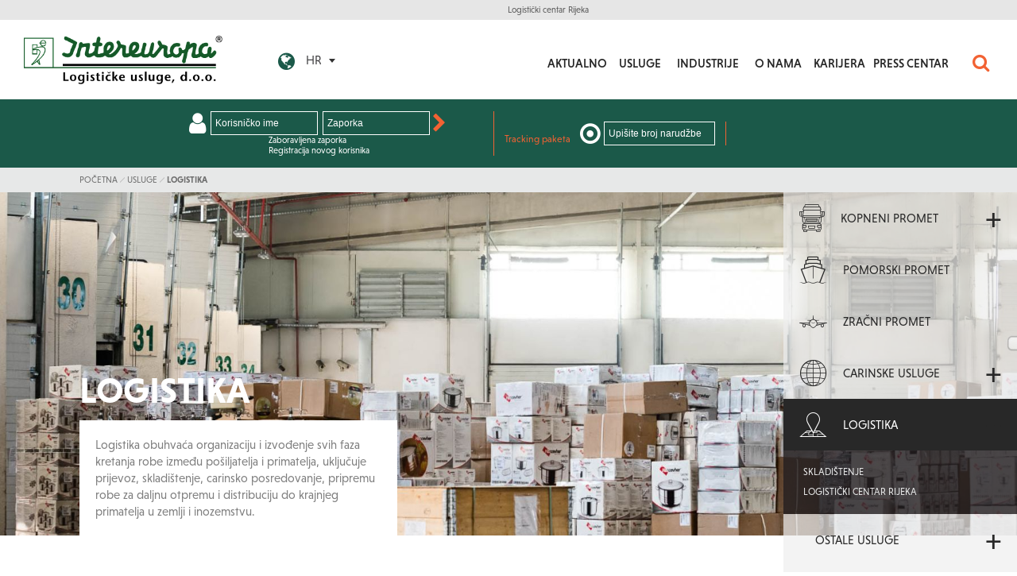

--- FILE ---
content_type: text/html; charset=utf-8
request_url: https://www.intereuropa.hr/usluge/logistika
body_size: 15884
content:


<!DOCTYPE html>
<html id="ctl00_HtmlStartTag">
<head>
	<base href="https://www.intereuropa.hr:443/" />
	<meta content="text/html; charset=utf-8" http-equiv="content-type" /><meta http-equiv="X-UA-Compatible" content="IE=edge,chrome=1" /><meta content="width=device-width, initial-scale=1.0, maximum-scale=1.0" name="viewport" /><meta name="apple-mobile-web-app-capable" content="yes" /><meta name="description" content="Intereuropa nudi cjelovite logističke usluge, koje nadograđujemo u lanac nabave, a elektroničkom podrškom razmjene podataka u potpunosti osiguravamo vašu robu." /><meta name="keywords" content="sitekit" /><meta property="og:type" content="website" />
<meta property="og:title" content="Logistika - Intereuropa" />
<meta property="og:description" content="Intereuropa nudi cjelovite logističke usluge, koje nadograđujemo u lanac nabave, a elektroničkom podrškom razmjene podataka u potpunosti osiguravamo vašu robu." />
<link rel="stylesheet" href="/styles/styles.css?ver=20240925154133" type="text/css" />
<link href="//fonts.googleapis.com/css?family=Open+Sans:400,300,700,700italic,400italic&amp;subset=latin,latin-ext" rel="stylesheet" type="text/css" /><link rel="stylesheet" href="https://maxcdn.bootstrapcdn.com/font-awesome/4.7.0/css/font-awesome.min.css" /><link rel="stylesheet" href="https://cdnjs.cloudflare.com/ajax/libs/select2/4.0.3/css/select2.min.css" /><link rel="stylesheet" href="https://ajax.googleapis.com/ajax/libs/jqueryui/1.12.1/themes/base/jquery-ui.css" />

	<!--[if lt IE 9]>
        <link rel="stylesheet" type="text/css" href="/mediaOverlay/jackbox/css/jackbox-ie8.css" />
        <script src="http://html5shim.googlecode.com/svn/trunk/html5.js"></script>

    <![endif]-->
	<!--[if lte IE 7]>
        <link type="text/css" rel="stylesheet" href="/styles/main/ie7.css" />
    <![endif]-->

	
	<script type="text/javascript">
		var onLoadEvents = { isLoaded: false, events: new Array() };
		function PushOnLoadEvent(s) { if (onLoadEvents.isLoaded) eval(s); else onLoadEvents.events.push(s); }
	</script>
	<script src="https://ajax.googleapis.com/ajax/libs/jquery/1.12.4/jquery.min.js" type="text/javascript"></script>
	<script src="https://ajax.googleapis.com/ajax/libs/jqueryui/1.12.1/jquery-ui.min.js"></script>
	<script src='https://www.google.com/recaptcha/api.js'></script>
	<script src='https://cdnjs.cloudflare.com/ajax/libs/select2/4.0.3/js/select2.min.js'></script>

	

	<script type="text/javascript" src="js/cache/876cabfa10b0c4b8844da1b6bb974e8c.js"></script><script type="text/javascript">var _jsScriptsBottom = new Array();</script><script type="text/javascript">var mediaOverlay='jackbox';</script>


	<script type="text/javascript">
		function InitializeMediaOverlay() {
			if (mediaOverlay == "prettyPhoto") {
				$("a[rel^='mediaOverlay']").prettyPhoto();
			} else {
				jQuery(".mediaOverlay").jackBox("init",
					{
						deepLinking: false,              // choose to use the deep-linking feature ("true" will enhance social sharing!) true/false
						showInfoByDefault: false,       // show item info automatically when content loads, true/false
						preloadGraphics: false,          // preload the jackbox graphics for a faster jackbox
						fullscreenScalesContent: true,  // Choose to always scale content up in fullscreen, true/false
						defaultShareImage: "1.jpg",     // the default image to share for non-image items, only relevent to Pinterest

						autoPlayVideo: false,           // video autoplay default, this can also be set per video in the data-attributes, true/false
						flashVideoFirst: false,         // choose which technology has first priority for video, HTML5 or Flash, true/false
						defaultVideoWidth: 960,         // the default video width, can also be set per video in the data-attributes
						defaultVideoHeight: 540,        // the default video width, can also be set per video in the data-attributes

						useThumbs: true,                // choose to use thumbnails, true/false
						useThumbTooltips: true,         // choose to use thumbnail tooltips, true/false
						thumbsStartHidden: false,       // choose to initially hide the thumbnail strip, true/false
						thumbnailWidth: 75,             // the default video width, can also be set per video in the data-attributes
						thumbnailHeight: 50             // the default video height, can also be set per video in the data-attributes
					}
				);
			}
		}

		$(document).ready(function () {
			InitializeMediaOverlay();
			window.setInterval("$.get('misc/preserveSession2.aspx?r=' + Math.random() + '&__cacheNoCheck=true', function (data) { });", 5 * 60 * 1000); // 5 * 60 seconds
		});

		var progressTimer = -1;
		function OnBeginRequest(sender, args) {
			progressTimer = window.setTimeout(function () {
				var scrollTop = $('body').scrollTop();
				$('body').css({ "position": "fixed", "top": "-" + scrollTop + "px" });
				$find('ctl00_ModalProgress').show();
				$('#ctl00_panelUpdateProgress, #ctl00_UpdateProg1').show();
			}, 500);
		}
		function OnEndRequest(sender, args) {
			$('body').css("position", "initial");
			window.clearTimeout(progressTimer);
			$find('ctl00_ModalProgress').hide();
			$('#ctl00_panelUpdateProgress, #ctl00_UpdateProg1').hide();
		}

	</script>
	<!-- Hidden code in HEAD -->
 <script>
    window.dataLayer = window.dataLayer || [];
    function gtag() {
        dataLayer.push(arguments);
    }
    gtag("consent", "default", {
        ad_storage: "denied",
        ad_user_data: "denied", 
        ad_personalization: "denied",
        analytics_storage: "denied",
        functionality_storage: "denied",
        personalization_storage: "denied",
        security_storage: "granted",
        wait_for_update: 2000,
    });
    gtag("set", "ads_data_redaction", true);
    gtag("set", "url_passthrough", true);
</script>

<!-- Start cookieyes banner -->
    <script id="cookieyes" type="text/javascript" src="https://cdn-cookieyes.com/client_data/328bd600192dc0651396cc00/script.js"></script>
    <!-- End cookieyes banner -->

<meta property="fb:pages" content="1174001709285789" />

<script src="https://use.typekit.net/alu4sla.js"></script>
<script>try{Typekit.load({ async: true });}catch(e){}</script>
<script>
  (function(i,s,o,g,r,a,m){i['GoogleAnalyticsObject']=r;i[r]=i[r]||function(){
  (i[r].q=i[r].q||[]).push(arguments)},i[r].l=1*new Date();a=s.createElement(o),
  m=s.getElementsByTagName(o)[0];a.async=1;a.src=g;m.parentNode.insertBefore(a,m)
  })(window,document,'script','https://www.google-analytics.com/analytics.js','ga');

  ga('create', 'UA-96937982-2', 'auto');
  ga('create', 'UA-783235-26', 'auto', 'clientTracker');
  ga('send', 'pageview');
  ga('clientTracker.send', 'pageview');

</script><title>
	Logistika - Intereuropa
</title></head>
<body id="ctl00_BodyTag" onload="RunOnLoadEvents();" class="secondaryMenu-hasContent">
	<!-- Hidden code at beginning of BODY -->
	<form name="aspnetForm" method="post" action="/usluge/logistika" id="aspnetForm">
<div class="aspNetHidden">
<input type="hidden" name="__EVENTTARGET" id="__EVENTTARGET" value="" />
<input type="hidden" name="__EVENTARGUMENT" id="__EVENTARGUMENT" value="" />
<input type="hidden" name="__LASTFOCUS" id="__LASTFOCUS" value="" />
<input type="hidden" name="__VIEWSTATE" id="__VIEWSTATE" value="/wEPaA8FDzhkZTU5NDQxZmFiZjIwMGQWNXNtiUz9EWE67ExjDarzkcPVZk8eVhK3alxqbLJEVQ==" />
</div>

<script type="text/javascript">
//<![CDATA[
var theForm = document.forms['aspnetForm'];
if (!theForm) {
    theForm = document.aspnetForm;
}
function __doPostBack(eventTarget, eventArgument) {
    if (!theForm.onsubmit || (theForm.onsubmit() != false)) {
        theForm.__EVENTTARGET.value = eventTarget;
        theForm.__EVENTARGUMENT.value = eventArgument;
        theForm.submit();
    }
}
//]]>
</script>


<!-- {CombinedPath:start} --><script type="text/javascript" src="js/cache/axd-eef2a4be34dc6f3bf7aafd4ae0328978.js"></script><!-- {CombinedPath:end} -->















<div class="aspNetHidden">

	<input type="hidden" name="__VIEWSTATEGENERATOR" id="__VIEWSTATEGENERATOR" value="11BB2875" />
	<input type="hidden" name="__SCROLLPOSITIONX" id="__SCROLLPOSITIONX" value="0" />
	<input type="hidden" name="__SCROLLPOSITIONY" id="__SCROLLPOSITIONY" value="0" />
	<input type="hidden" name="__EVENTVALIDATION" id="__EVENTVALIDATION" value="/wEdAC2S6eJZ8ZiIz0Ck0m8lxH97oK3a2TOMxOH6H0uJBvelkcQU9LQUA+OPxO48/NNyZTmtoIb328kGwcMocrXN2xc72MsjSgoEUGBBEf862IT6IyTYNeJCrkx/zIjirW5K/nFPHFK1eklTVLq5+DuVDr7s6iqJLQzPwl2qVXVit+tVRXgNSX6d2P2COsQVhIV1dFG8/TJkP7YdC3KknuRwyMmpQgiyPKtOkwwpV4W7uPNrQaSULirUL8tlsP1b3UXPfBQZfcqDimnA3gNEonZgW4GOBy/octlbxfwNgb/+s8Hj+kWqzzdqVfAa3j7ONwihAFWoF7M1wOfcz0QesEfQkMAr7lrsRuW7yPjNa06fINzZiGAeWQ1hNBhLs6Hvy+wMCnd4C+P1b/5jMh/Esq/2EisFOR0K7EF6x4PfAH80cFZvPtYYXumpUsUaM5xTw/q2H4W3Iu3Ki9n93hH3Dte7t8SM/5dlyYmzC3xExEqVlGPrK7ZxP0cSAVngypaQTobFwOZwS70g5iUVLZya6Uq/OgpVgnmZzvWtuPWJ4z6KIbwGhKTvRvF/51FWUycrl5AFzItOarV7c13nTXq38zB8d2itnxvVi+hNmigGltx3EY/ovQV2CD5L6AFmZ/[base64]/+dE7yyGK8J3UKRVDUsMUbB8lFANPioRkXcQiTu7mG7g6/zyu4ZwxFocvF/Bcg==" />
</div>
		<script type="text/javascript">
//<![CDATA[
Sys.WebForms.PageRequestManager._initialize('ctl00$ScriptManager1', 'aspnetForm', ['tctl00$SearchBox$UpdatePanel1','','tctl00$trackingBox1$upLogin','','tctl00$MainContent$ctl07$ctl03$ctl00$UpdatePanel1',''], [], [], 90, 'ctl00');
//]]>
</script>


		<script type="text/javascript">
			Sys.WebForms.PageRequestManager.getInstance().add_beginRequest(OnBeginRequest);
			Sys.WebForms.PageRequestManager.getInstance().add_endRequest(OnEndRequest);
		</script>

		<div id="ctl00_panelUpdateProgress" class="updateProgress" style="display: none">
	
			<div id="ctl00_UpdateProg1" style="display:none;">
		
					<img src="/images/progress.gif" width="32" height="32" style="vertical-align: middle" alt="" />
					Pričekajte trenutak ...
				
	</div>
		
</div>

		
		<div id="ctl00_HeaderLinks" class="header-links"><div class="container-fluid">
	<div class="header-links-inner">
<a href="aktualno" target="_self">Logistički centar Rijeka</a>
	</div>
</div>
</div>
		<header>
			<!--<div class="container-fluid">-->
			<div class="header-top">
				<div class="logo">
					<a href='/'>
						<img id="logo-img" src="files/default/vsebina/logotipi/IE_HR_logo-v2.png" alt="Intereuropa" />
						<img id="logo-imgMobile" style="display:none;" src="files/default/vsebina/logo-mobile.png" alt="Intereuropa" />
					</a>
				</div>

				<div id="ctl00_SiteSelector_SiteSelectorBox" class="siteSelector">
    <i class="fa fa-globe" aria-hidden="true"></i>
    <span class="siteSelector-trigger">HR <i class="siteSelector-triggerIcon"></i>
</span>
    <ul class="siteSelector-menu">
        <li><a href="https://www.intereuropa.hr/en/1601" target="_self"" title="EN">EN</a></li>

    </ul>    
	<script type="text/javascript">
    	$(document).ready(function () {
    		var languageTrigger = $('.siteSelector-trigger')
    		languageMenu = $('.siteSelector-menu');

    		languageTrigger.click(function (e) {

    			e.preventDefault();
    			if ($(this).hasClass('active')) {
    				languageTrigger.removeClass('active');
    				languageMenu.fadeOut(400);
    			} else {
    				if ($(window).width() < 768) {
    					$('.siteSelector-trigger').removeClass('active');
    					$('.siteSelector-menu').fadeOut(400, function () {
    						languageTrigger.addClass('active');
    						languageMenu.fadeIn(400);
    					});
    				} else {
    					languageTrigger.addClass('active');
    					languageMenu.fadeIn(400);
    				}
    			}
    		});
    	});
    </script>
</div>


				<div class="header-tools">
					<div class="primaryMenu-mobileTrigger"><a data-targetmenu="primaryMenu" class="menuTrigger" href="#"><i class="fa fa-bars" aria-hidden="true"></i></a></div>
				</div>

				<div class="searchBox-mobileTrigger"><a data-targetmenu="searchBox" class="menuTrigger" href="#">Toggle search</a></div>
				

<div class="searchBox-trigger">
    <div id="ctl00_SearchBox_UpdatePanel1" class="searchBox menuTarget">
	

    <div class="searchBox-input">
    	<input name="ctl00$SearchBox$Search" type="text" id="ctl00_SearchBox_Search" class="searchBox-input" placeholder="Pretraživanje" onkeydown="if (event.keyCode == 13) { if (this.value != &quot;&quot;) { __doPostBack(&quot;ctl00$SearchBox$GoSearch&quot;, &quot;&quot;); return false; } else { return false; } }" />
	</div>

    <div class="searchBox-submit">
        <a id="ctl00_SearchBox_GoSearchIcon" href="javascript:__doPostBack(&#39;ctl00$SearchBox$GoSearchIcon&#39;,&#39;&#39;)">
            <span class="fa fa-search"></span>
        </a>
        <input type="submit" name="ctl00$SearchBox$GoSearch" value="" id="ctl00_SearchBox_GoSearch" style="display:none" />
    </div>



</div>
    <span class="fa fa-search"></span>
</div>

				

<nav class="primaryMenu menuTarget">
    <ul>
        <!--
        <li class="primaryMenu-home">
            <a href="/">Home</a>
        </li>
        -->
        <li class="primaryMenu-divider"></li>
        <li ><a target="_top" href="aktualno">AKTUALNO</a></li>
<li class="primaryMenu-divider"></li>
<li class="primaryMenu-withDropdown active">
	<a  href="usluge" target="_top">USLUGE</a><span class="primaryMenu-trigger"><i></i></span>
	<ul class="primaryMenu-dropdownMenu">
<li><a target="_top" href="usluge/kopneni-promet">KOPNENI PROMET</a></li>
<li><a target="_top" href="usluge/pomorski-promet">POMORSKI PROMET</a></li>
<li><a target="_top" href="usluge/zracni-promet">ZRAČNI PROMET</a></li>
<li><a target="_top" href="usluge/carinske-storitve">CARINSKE USLUGE</a></li>
<li><a target="_top" href="usluge/logistika">LOGISTIKA</a></li>
<li><a target="_top" href="usluge/ostale-usluge">OSTALE USLUGE</a></li>
<li><a target="_top" href="usluge/opci-uvjeti-poslovanja">OPĆI UVJETI POSLOVANJA</a></li>
	</ul>
</li>
<li class="primaryMenu-divider"></li>
<li class="primaryMenu-withDropdown ">
	<a  href="977" target="_top">INDUSTRIJE</a><span class="primaryMenu-trigger"><i></i></span>
	<ul class="primaryMenu-dropdownMenu">
<li><a target="_top" href="978">AUTOMOBILSKA INDUSTRIJA</a></li>
<li><a target="_top" href="979">FARMACIJA</a></li>
<li><a target="_top" href="980">KEMIJSKA INDUSTRIJA</a></li>
<li><a target="_top" href="981">PREHRAMBENA INDUSTRIJA</a></li>
<li><a target="_top" href="982">INDUSTRIJA TEKSTILA, ODJEĆE I OBUĆE</a></li>
<li><a target="_top" href="983">TEŠKA INDUSTRIJA</a></li>
<li><a target="_top" href="984">INDUSTRIJA BIJELE TEHNIKE</a></li>
	</ul>
</li>
<li class="primaryMenu-divider"></li>
<li class="primaryMenu-withDropdown ">
	<a  href="o-nama" target="_top">O NAMA</a><span class="primaryMenu-trigger"><i></i></span>
	<ul class="primaryMenu-dropdownMenu">
<li><a target="_top" href="o-nama/poslovna-mreza">POSLOVNA MREŽA</a></li>
<li><a target="_top" href="o-nama/uprava">UPRAVA</a></li>
<li><a target="_top" href="o-nama/kvaliteta-poslovanja">KVALITETA POSLOVANJA</a></li>
<li><a target="_top" href="o-nama/3860">INTEGRITET</a></li>
<li><a target="_top" href="o-nama/kontakti">KONTAKTI</a></li>
	</ul>
</li>
<li class="primaryMenu-divider"></li>
<li ><a target="_top" href="3952">KARIJERA</a></li>
<li class="primaryMenu-divider"></li>
<li ><a target="_top" href="press-centar">PRESS CENTAR</a></li>

        <li class="primaryMenu-userBoxMobile">
		    <div id="ctl00_PrimaryMenu_DynUserSummary" ></div><script type="text/javascript">$.get('layouts/parts/userSummary/userSummary.ashx?display=mobile\u0026__r__=' + Math.random(), function(data) { $('#ctl00_PrimaryMenu_DynUserSummary').html(data); });</script>
        </li>
    </ul>
    <script>
        var obj, parent;
        $(document).ready(function () {
            $('.primaryMenu-withDropdown').hoverIntent(dropdownShow, dropdownHide);
            primaryMenuHandlerMobile();
//            if ($(window).width() > 768) {

//            } else {
//                
//            }
        });

        $(window).resize(function () {
            $('.primaryMenu-dropdownMenu').removeAttr('style');
            $('.primaryMenu ul > li').removeClass('primaryMenu-dropdownActive');
//            if ($(window).width() > 768) {
//                $('.primaryMenu-withDropdown').hoverIntent(dropdownShow, dropdownHide);
//            } else {
//                //primaryMenuHandlerMobile();
//            }
        });

        function dropdownShow() {
            if ($(window).width() > 768) {
                $(this).find('.primaryMenu-dropdownMenu').show().css({ opacity: 0, visibility: "visible" }).animate({ opacity: 1.0 }, 200);
            }
        }

        function dropdownHide() {
            if ($(window).width() > 768) {
                $(this).find('.primaryMenu-dropdownMenu').animate({ opacity: 0 }, 200, function () { $(this).removeAttr('style'); });
            }
        }

        function primaryMenuHandlerMobile() {
            $('.primaryMenu-trigger').click(function () {
                if ($(window).width() < 767) {
                    obj = $(this),
                    parent = $(this).closest('li');

                    if (parent.hasClass('primaryMenu-dropdownActive')) {
                        parent.removeClass('primaryMenu-dropdownActive');
                        parent.find('.primaryMenu-dropdownMenu').removeAttr('style');
                    } else {
                        $('.primaryMenu-dropdownMenu').removeAttr('style');
                        $('.primaryMenu ul > li').removeClass('primaryMenu-dropdownActive');
                        parent.addClass('primaryMenu-dropdownActive');
                        parent.find('.primaryMenu-dropdownMenu').show();
                    }
                }
            });
        }
    </script>
</nav>
			</div>
			<div class="socialIcons mobile">
				


			</div>
			<div id="ctl00_divHeaderBottomMobile" class="header-bottom-mobile">
				<div class="mobile-tab login">
					<div class="mobile-tab-inner">
						<i class="fa fa-user" aria-hidden="true"></i>
						<span>Prijava</span>
					</div>
				</div>
				
				<div id="ctl00_divTrackingMobile" class="mobile-tab tracking">
					<div class="mobile-tab-inner">
						<i class="fa fa-dot-circle-o" aria-hidden="true"></i>
						<span>Praćenje pošiljaka</span>
					</div>
				</div>

			</div>
			<div id="ctl00_divHeaderBottom" class="header-bottom">

				<div id="ctl00_trackingBox1_upLogin" class="tracking-panel">
	

		<div id="ctl00_trackingBox1_panLogin" class="login-panel">
		
            
			<!-- Login -->
			<div class="login-container">
                
                <div class="login-mobile-title">Prijava</div>
				<i class="fa fa-user" aria-hidden="true"></i>
				<div id="ctl00_trackingBox1_divLogin" class="login-inputs" onkeypress="javascript:return WebForm_FireDefaultButton(event, &#39;ctl00_trackingBox1_lnkLogin&#39;)">
			
					<input name="ctl00$trackingBox1$txtUsername" type="text" maxlength="255" id="ctl00_trackingBox1_txtUsername" class="tracking-box-txtusername" placeholder="Korisničko ime" />
					<input name="ctl00$trackingBox1$txtPwd" type="password" maxlength="50" id="ctl00_trackingBox1_txtPwd" class="tracking-box-txtpwd" placeholder="Zaporka" />
					<a id="ctl00_trackingBox1_lnkLogin" class="login-btn" href="javascript:__doPostBack(&#39;ctl00$trackingBox1$lnkLogin&#39;,&#39;&#39;)"><span class="login-btn-text">Naprijed</span><i class="fa fa-chevron-right" aria-hidden="true"></i></a>
				
		</div>

				<div class="login-forgot-register">
					<div class="login-forgot">
						<a id="ctl00_trackingBox1_lnkForgotPwd" href="javascript:__doPostBack(&#39;ctl00$trackingBox1$lnkForgotPwd&#39;,&#39;&#39;)">Zaboravljena zaporka</a>
					</div>
					<div class="login-register">
						<a id="ctl00_trackingBox1_lnkRegister" href="javascript:__doPostBack(&#39;ctl00$trackingBox1$lnkRegister&#39;,&#39;&#39;)">Registracija novog korisnika</a>
					</div>
				</div>
			</div>

			<!-- Tracking -->
			<div class="tracking-container">
                

				<div class="tracking-text"><a href="https://www.intereuropa.hr:443/tracking-paketa">Tracking paketa</a></div>
				<div id="ctl00_trackingBox1_divTrackingCode" class="tracking-inputs" onkeypress="javascript:return WebForm_FireDefaultButton(event, &#39;ctl00_trackingBox1_lnkTrackingCode&#39;)">
			
					<a id="ctl00_trackingBox1_lnkTrackingCode" class="tracking-btn" href="javascript:__doPostBack(&#39;ctl00$trackingBox1$lnkTrackingCode&#39;,&#39;&#39;)"><i class="fa fa-dot-circle-o" aria-hidden="true"></i></a>
					<input name="ctl00$trackingBox1$txtTrackingCode" type="text" maxlength="255" id="ctl00_trackingBox1_txtTrackingCode" class="tracking-box-txtcode" placeholder="Upišite broj narudžbe" title="Upisati možete broj narudžbe, crtični kod, broj kontejnera ili AWB broj." />
                    <a class="tracking-btn-mobile"><span class="login-btn-text">Naprijed</span><i class="fa fa-chevron-right" aria-hidden="true"></i></a>
				
		</div>
			</div>


		
	</div>

		

	
</div>
<script>
    $(".tracking-btn-mobile").on("click", function () {
        $(".tracking-btn")[0].click();
    });
</script>


				

				<div class="socialIcons">
					

				</div>

			</div>

			<!--</div>-->
			<script>
				$(document).ready(function () {
					menuHandler();
				});

				function menuHandler() {
					$('.menuTrigger').click(function (e) {
						e.preventDefault();
						var obj = $(this),
								target = '.' + $(this).attr('data-targetmenu');
						if (obj.hasClass('active')) {
							obj.removeClass('active');
							$(target).hide();
						} else {
							$('.menuTrigger').removeClass('active');
							obj.addClass('active');
							$('.menuTarget').hide();
							$(target).show();
						}
					});
				}
			</script>



		</header>
		<nav class="breadcrumbs">
  <div class="container-fluid">
      <ul>
<li class="breadcrumbs-first"><a href="/">Početna</a></li>
<li class="breadcrumbs-lastTwo"><a href="/usluge">Usluge</a></li>
<li class="breadcrumbs-last breadcrumbs-current breadcrumbs-lastTwo"><a href="/usluge/logistika">Logistika</a></li>
      </ul>
  </div>
</nav>


		<!--<div class="contentTitle contentTitle-top"><div class="container-fluid"><span class="pageTitle-menuAnchor">Show menu</span><h1>Logistika</h1></div></div>-->


		<div id="ctl00_RightColumn" class="column-right">
			

<nav id="secondaryMenu" class="secondaryMenu">
    <ul id="ctl00_ctl14_MenuBlock" name="secondaryMenu">
	    <li class="secondaryMenu-level-1  hasChildren "><a href="usluge/kopneni-promet" target="_top"><span class="icon icon-truck"></span><span class="secondaryMenu-title">KOPNENI PROMET</a><span class="secondaryMenu-expand">+</span>
<ul class="secondaryMenu-dropdown">
<li class="secondaryMenu-level-2  hasChildren "><a href="usluge/kopneni-promet/express" target="_top"><span class="secondaryMenu-title">EXPRESS</a>
<li class="secondaryMenu-level-2 "><a href="usluge/kopneni-promet/zbirni-promet" target="_top"><span class="secondaryMenu-title">ZBIRNI PROMET</a></li>
</ul>
<li class="secondaryMenu-level-1 "><a href="usluge/pomorski-promet" target="_top"><span class="icon icon-ship"></span><span class="secondaryMenu-title">POMORSKI PROMET</a></li>
<li class="secondaryMenu-level-1 "><a href="usluge/zracni-promet" target="_top"><span class="icon icon-plane"></span><span class="secondaryMenu-title">ZRAČNI PROMET</a></li>
<li class="secondaryMenu-level-1  hasChildren "><a href="usluge/carinske-storitve" target="_top"><span class="icon icon-globe"></span><span class="secondaryMenu-title">CARINSKE USLUGE</a><span class="secondaryMenu-expand">+</span>
<ul class="secondaryMenu-dropdown">
<li class="secondaryMenu-level-2 "><a href="usluge/carinske-storitve/mejna-odprava" target="_top"><span class="secondaryMenu-title">GRANIČNA OTPREMA</a></li>
</ul>
<li class="secondaryMenu-level-1 active hasChildren "><a href="usluge/logistika" target="_top"><span class="icon icon-logistic"></span><span class="secondaryMenu-title">LOGISTIKA</a><span class="secondaryMenu-expand">+</span>
<ul class="secondaryMenu-dropdown">
<li class="secondaryMenu-level-2 "><a href="usluge/logistika/skladistenje" target="_top"><span class="secondaryMenu-title">SKLADIŠTENJE</a></li>
<li class="secondaryMenu-level-2 "><a href="usluge/logistika/logisticki-centar-ri" target="_top"><span class="secondaryMenu-title">LOGISTIČKI CENTAR RIJEKA</a></li>
</ul>
<li class="secondaryMenu-level-1  hasChildren "><a href="usluge/ostale-usluge" target="_top"><span class="icon _catalogue/service//icon"></span><span class="secondaryMenu-title">OSTALE USLUGE</a><span class="secondaryMenu-expand">+</span>
<ul class="secondaryMenu-dropdown">
<li class="secondaryMenu-level-2 "><a href="usluge/ostale-usluge/nepremicnine" target="_top"><span class="secondaryMenu-title">POSLOVNI PROSTORI</a></li>
</ul>
<li class="secondaryMenu-level-1 "><a href="usluge/opci-uvjeti-poslovanja" target="_top"><span class="icon _catalogue/service//icon"></span><span class="secondaryMenu-title">OPĆI UVJETI POSLOVANJA</a></li>

    </ul>
		

    <script>
        $(document).ready(function () {
            $('.pageTitle-menuAnchor').on('click', function () {
                var scrollTarget = $('#secondaryMenu');
                $('html, body').animate({ scrollTop: scrollTarget.offset().top });
            });

            $(".secondaryMenu-level-1.active .secondaryMenu-dropdown").slideDown();
            $(".secondaryMenu-expand").on("click", function () {
                $(".secondaryMenu-expand").parent().removeClass("active");
                $(this).parent().addClass("active");
                $(".secondaryMenu-expand").siblings(".secondaryMenu-dropdown").slideUp();
                $(this).siblings(".secondaryMenu-dropdown").slideDown();
            });


            

            //$(".column-right").offset().top
           // $(".secondaryMenu-hasContent .column-right").addClass("sticky");
            var menuOffset = $(".column-right").offset().top;
           
            $(window).scroll(function () {

                if ($(window).scrollTop() > menuOffset) {
                    $(".secondaryMenu-hasContent .column-right").addClass("sticky");

                    if ($(".secondaryMenu").height() > $(window).height()) {
                        $(".secondaryMenu-hasContent .column-right").addClass("scroll");
                    }

                    
                   
                } else {
                    $(".secondaryMenu-hasContent .column-right").removeClass("sticky");
                    $(".secondaryMenu-hasContent .column-right").removeClass("scroll");
                    //$(".secondaryMenu-hasContent .column-right").css("top", "initial");
                }
                

                //console.log($(window).scrollTop() + $(".column-right").height(), $("footer").offset().top);
                if ((($(window).scrollTop() + $(".column-right").height()) > $("footer").offset().top) && (($(window).height() - $("footer").height()) < $(".secondaryMenu").height())) {

                    
                    $(".secondaryMenu-hasContent .column-right").css("top", "initial");
                    $(".secondaryMenu-hasContent .column-right").css("bottom", ($(window).scrollTop() + $(window).height()) - $("footer").offset().top);
                } else {
                    $(".secondaryMenu-hasContent .column-right").removeStyle("top");
                    $(".secondaryMenu-hasContent .column-right").removeStyle("bottom");
                }

                
            });

            $(".column-right").mCustomScrollbar({
                theme: "dark"
            });
        });
        (function ($) {
            $.fn.removeStyle = function (style) {
                var search = new RegExp(style + '[^;]+;?', 'g');
                
                return this.each(function () {
                    $(this).attr('style', function (i, style) {
                        if (style) {
                            return style.replace(search, '');
                        }
                    });
                });
            };
        }(jQuery));
        
    </script>
</nav>
		</div>
		<div class="headerBanner" style="background-image:url(https://www.intereuropa.hr:443/imagelib/header-banner/default/vsebina/hr/CRC_3407.jpg)"><div class="headerBanner-content">	<div class="headerBanner-title">Logistika</div>	<div class="headerBanner-text">Logistika obuhvaća organizaciju i izvođenje svih faza kretanja robe između pošiljatelja i primatelja, uključuje prijevoz, skladištenje, carinsko posredovanje, pripremu robe za daljnu otpremu i distribuciju do krajnjeg primatelja u zemlji i inozemstvu.</div></div></div>




		<main>
			<div class="container-fluid">
				<div id="ctl00_LayoutType" class="layout31">
					
					<div id="ctl00_CenterColumn" class="column-center">
						
						
	<div class="row-fluid contentGrid">
	<div class="content-column span4 index1">
<div class="imageBox imagefull"><div class="imageBox-image"><img class="lazy" src="https://www.intereuropa.hr:443/imagelib/full/default/blank.gif" data-original="imagelib/full/default/vsebina/hr/CRC_3486.jpg" alt="" title="" /></div></div>
	</div>
	<div class="content-column span8 index2">
<div class="paragraph paragraph-normal">Izdvajanjem logističkih aktivnosti u out-sourcing, usmjeravate svoju poslovnu aktivnost na Vašu osnovnu djelatnost. Povjeravanje logističke aktivnosti INTEREUROPI, donosi vam brojne prednosti kao što su: &nbsp;niži troškovi, izbjegavanje novih investicija te bržu i sigurniju uslugu prijevoza.</div>
	</div>
</div>
<div class="separator-spacer"></div>


<div class="contentTitle">
    <h2>POGLEDAJTE I</h2>
</div><div class="menuGrid menuGrid-columns-2">
	<div class="menuGrid-item center index1 firstInLine">


<div class="pageSummary">    
	
        <!--<div class="pageSummary-image"></div>-->
        <a href="usluge/logistika/skladistenje"><div class="pageSummary-image" style="background-image:url(imagelib/pageSummary/default/vsebina/hr/CRC_3422.jpg)" ><div class="pageSummary-overlay"></div></div></a>	
    <div class="pageSummary-title"><h3><a href="usluge/logistika/skladistenje">Skladištenje</a></h3></div>
	<div class="pageSummary-text"></div>
	
</div>	</div>
	<div class="menuGrid-item center index2 ">


<div class="pageSummary">    
	
        <!--<div class="pageSummary-image"></div>-->
        <a href="usluge/ostale-usluge"><div class="pageSummary-image" style="background-image:url(imagelib/pageSummary/default/vsebina/Korpo/shutterstock_368712785.jpg)" ><div class="pageSummary-overlay"></div></div></a>	
    <div class="pageSummary-title"><h3><a href="usluge/ostale-usluge">Ostale usluge</a></h3></div>
	<div class="pageSummary-text"></div>
	
</div>	</div>
</div>
<div class="separator-spacer"></div>
<div class="separator-spacer"></div>
<div class="separator-spacer"></div>
<div class="row-fluid contentGrid">
	<div class="content-column span6 index1 background" style="background: url('https://www.intereuropa.hr:443/imagelib/full/default/vsebina/contact-bg-03.png') no-repeat center center">


<div class="contentTitle">
    <h2>LOKACIJE</h2>
</div><select name="ctl00$MainContent$ctl07$ctl01$ddCountries" onchange="javascript:setTimeout(&#39;__doPostBack(\&#39;ctl00$MainContent$ctl07$ctl01$ddCountries\&#39;,\&#39;\&#39;)&#39;, 0)" id="ctl00_MainContent_ctl07_ctl01_ddCountries" class="locations-field">
	<option value="">Odaberi državu</option>
	<option value="albania">Albanija</option>
	<option value="bih">Bosna i Hercegovina</option>
	<option value="croatia">Hrvatska</option>
	<option value="kosovo">Kosovo</option>
	<option value="macedonia">Sjeverna Makedonija</option>
	<option value="montenegro">Crna Gora</option>
	<option value="serbia">Srbija</option>
	<option value="slovenia">Slovenija</option>
	<option value="ukraine">Ukrajina</option>

</select>	</div>
	<div class="content-column span6 index2 background" style="background: url('https://www.intereuropa.hr:443/imagelib/full/default/vsebina/contact-bg-02.png') no-repeat center center">


<div class="contentTitle">
    <h2>KONTAKTIRAJTE NAS</h2>
</div>

<fieldset class="form">
	<div id="ctl00_MainContent_ctl07_ctl03_ctl00_UpdatePanel1">
	
			<input type="hidden" name="ctl00$MainContent$ctl07$ctl03$ctl00$FI" id="ctl00_MainContent_ctl07_ctl03_ctl00_FI" value="zoKFYIUdsqKUIlENv0KjQrnGYxcBTE" />
			<input type="hidden" name="ctl00$MainContent$ctl07$ctl03$ctl00$H" id="ctl00_MainContent_ctl07_ctl03_ctl00_H" />
			<div id="ctl00_MainContent_ctl07_ctl03_ctl00_FieldsPanel">
		<div class="field required">
			<div class="input-group">	<div class="input-label"><span>Odaberi primatelja*:</span>   </div>	<div class="input"><select name="ctl00$MainContent$ctl07$ctl03$ctl00$ctl03">
				<option selected="selected" value=""></option>
				<option value="4dab14105920d5e99d6e2e8f399b7bdb">Cestovni promet</option>
				<option value="4ca65a8bdbeae8b6ee400801a8a8f812">Express</option>
				<option value="6530a5bbc26237226149313f6a46ca3d">Zbirni promet</option>
				<option value="8d099b2f6e0208a270e72ed5e6e29bdc">Pomorski promet</option>
				<option value="29f4cf772bfcad54dd7afc08fda9f1a9">Zračni promet</option>
				<option value="0e5e83f9e966919cead98c01899e440c">Carinske usluge</option>
				<option value="e92571d8ecb8eeae30cf8fef6e73e7cc">Granična otprema</option>
				<option value="94c9f098ac88c62b5953dd6596c2e12b">Logističke usluge</option>
				<option value="a39379860f348998f3384f72f629a94d">Skladišne usluge</option>
				<option value="5a1dec09fedc35b0bb35a45813223bb9">Željeznički promet</option>
				<option value="931175a7293e4e45fab931203d0d0804">Ostale usluge</option>
				<option value="e5582771659559f5aed87bfadc70a62c">Prodaja</option>
				<option value="6da8379a680242dfd8a020acdef1a355">Reklamacije</option>
				<option value="a87a36e483a69f80bd282dff3810466f">Pravni i kadrovski poslovi</option>
				<option value="0c7cced74a44c61af99e12d7411199ad">Financije</option>
				<option value="6035f01b2e383d9d55b642275ea2ea4c">Računovodstvo</option>
				<option value="085d4bd14b6f601bf61ddee8950ebdd4">Investicije i nabava</option>
				<option value="270007185d0f4b290ded51f9345a7f29">Informatika</option>

			</select>	</div></div>
		</div><div class="field required">
			<div class="input-group">
	<div class="input-label"><label for="ctl00_MainContent_ctl07_ctl03_ctl00_899d7a53-ae40-4377-a53c-522e28ce6113_i" id="ctl00_MainContent_ctl07_ctl03_ctl00_899d7a53-ae40-4377-a53c-522e28ce6113_l">Vaša e-adresa*:</label>	</div>
	<div class="input"><input name="ctl00$MainContent$ctl07$ctl03$ctl00$899d7a53-ae40-4377-a53c-522e28ce6113_i" type="text" maxlength="320" id="ctl00_MainContent_ctl07_ctl03_ctl00_899d7a53-ae40-4377-a53c-522e28ce6113_i" />	</div>
</div>

		</div><div class="field required">
			<div class="input-group">	<div class="input-label"><label for="ctl00_MainContent_ctl07_ctl03_ctl00_fa94cd99-21aa-4826-b3c5-dfd2cdbedd65_i" id="ctl00_MainContent_ctl07_ctl03_ctl00_fa94cd99-21aa-4826-b3c5-dfd2cdbedd65_l">Poruka*:</label>   </div>	<div class="input"><textarea name="ctl00$MainContent$ctl07$ctl03$ctl00$fa94cd99-21aa-4826-b3c5-dfd2cdbedd65_i" rows="2" cols="20" id="ctl00_MainContent_ctl07_ctl03_ctl00_fa94cd99-21aa-4826-b3c5-dfd2cdbedd65_i">
</textarea>	</div></div>
		</div>
	</div>

			

			
			

				<div class="form-submit">
					<div class="form-submit-inner">
						<input type="submit" name="ctl00$MainContent$ctl07$ctl03$ctl00$SubmitButton" value="Pošalji" id="ctl00_MainContent_ctl07_ctl03_ctl00_SubmitButton" class="input-button" /></div>
				</div>
			
			<script type="text/javascript">
//<![CDATA[
document.getElementById('c' + String.fromCharCode(116) + 'l00_MainContent_ctl07_ctl03_ctl00_H').value = 'dB2oe' + String.fromCharCode(87) + 'sslYUfRRABqGVh';
//]]>
</script>

			<script type="text/javascript">
				function CaptchaReload() {
					Recaptcha.create("6Lc0yJoUAAAAAKSnLzrKDbrs8HDq2GUHTkpi4Qq-", 'recaptchaDiv', {
						callback: grecaptcha.reset()
					});
				}
			</script>

		
</div>
</fieldset>
	</div>
</div>


	<script type="text/javascript">
		$(document).ready(function () {
		    equalHeight($(".content-column.background"));
		});
		$(window).resize(equalHeight($(".content-column.background")));
	</script>


						
					</div>


				</div>
			</div>
		</main>



		

<footer>

	<div class="logo-container">
		<div class="footer-logo-inner">
			<div class="footer-logo">
				<img id="logo-img" src="files/default/vsebina/logotipi/IE_HR_logo-v2.png" alt="footer logo" />
			</div>
		</div>
	</div>

	<div class="footer-columns"><div class="footer-column"><h5><a href="https://www.intereuropa.hr/"></a></h5><ul><li><a href="https://www.intereuropa.hr/usluge" target="_self">Usluge</a></li></ul></div><div class="footer-column"><h5><a href="https://www.intereuropa.hr/"></a></h5><ul><li><a href="https://www.intereuropa.hr/press-centar" target="_self">Press centar</a></li></ul></div><div class="footer-column"><h5><a href="https://www.intereuropa.hr/"></a></h5><ul><li><a href="https://www.intereuropa.hr/o-nama" target="_self">O nama</a></li></ul></div><div class="footer-column"><h5><a href="https://www.intereuropa.hr/"></a></h5><ul><li><a href="https://web1.intereuropa.net" target="_blank">WEB22 NARUDŽBE</a></li></ul></div><div class="footer-column"><h5><a href="https://www.intereuropa.hr/"></a></h5><ul><li><a href="http://orders.intereuropa.si/ietracking" target="_blank">Tracking pošiljaka</a></li></ul></div><div class="footer-column"><h5><a href="https://www.intereuropa.hr/"></a></h5><ul><li><a href="http://tracking.intereuropa.hr/ietracking/" target="_blank">Arhiva</a></li></ul></div></div><div class="horizontal-line"></div>
<div class="footer-partners">
	<div class="partner-logo">
		<a href="https://www.ffsintl.net/" target="_self"><img src="https://www.intereuropa.hr:443/imagelib/footer-icons/default/vsebina/Mednarodne-organizacije/FFSI logo1.jpg" alt="" /></a>
	</div>
	<div class="partner-logo">
		<a href="https://www.fonasba.com/" target="_blank"><img src="https://www.intereuropa.hr:443/imagelib/footer-icons/default/vsebina/Mednarodne-organizacije/FONASBA1.png" alt="" /></a>
	</div>
	<div class="partner-logo">
		<a href="http://www.iata.org/Pages/default.aspx" target="_blank"><img src="https://www.intereuropa.hr:443/imagelib/footer-icons/default/vsebina/Mednarodne-organizacije/IATA1.png" alt="" /></a>
	</div>
	<div class="partner-logo">
		<a href="https://www.iru.org/" target="_blank"><img src="https://www.intereuropa.hr:443/imagelib/footer-icons/default/vsebina/Mednarodne-organizacije/IRU1.png" alt="" /></a>
	</div>
	<div class="partner-logo">
		<a href="http://fiata.com/" target="_blank"><img src="https://www.intereuropa.hr:443/imagelib/footer-icons/default/vsebina/Mednarodne-organizacije/FIATA.png" alt="" /></a>
	</div>
	<div class="partner-logo">
		<a href="https://www.aln.aero/" target="_blank"><img src="https://www.intereuropa.hr:443/imagelib/footer-icons/default/vsebina/Mednarodne-organizacije/ALN Logo_2.png" alt="" /></a>
	</div>
</div>
<div class="horizontal-line"></div>
<div class="horizontal-links">
	<div class="horizontal-link col5"><a href="https://www.intereuropa.hr/opci-uvjeti-poslovanja" target="_self">Opći uvjeti poslovanja</a></div>
	<div class="horizontal-link col5"><a href="https://www.intereuropa.hr/politika-kolacica" target="_self">Politika kolačića</a></div>
</div>


	

	<div class="copy"><div class="footer-copyright"><small>© 2017 - Intereuropa -&nbsp;<a href="http://www.av-studio.si/" target="_blank">AV Studio</a></small></div></div>

</footer>



		




		

		<script type="text/javascript">
			$(document).ready(function () {
				$.scrollUp({ scrollName: 'backToTop', scrollText: 'Nazaj na vrh' });
				$('img.lazy').lazyload({ threshold: "200"/*, effect : "fadeIn"*/ });


				$('.Sk4QuickEditBlock').on('click', function () {
					if (!$('.Sk4QuickEditBlock').hasClass('active')) {
						$('.Sk4QuickEditBlock').animate({ height: 'auto', width: '150px' }, 400, function () {
							$('.Sk4QuickEditBlock').addClass('active');
							$('.Sk4QuickEditBlock').find('table').show();
						});
					} else {
						$('.Sk4QuickEditBlock').find('table').hide(0, function () {
							$('.Sk4QuickEditBlock').removeClass('active');
							$('.Sk4QuickEditBlock').animate({ height: '30px', width: '30px' }, 400);
						});
					}
				});
				/****** select box offerRequest *******/
				$(document).ready(function () {
					/*
			$(".offerRequest-field").select2({
					minimumResultsForSearch: -1,
					placeholder: 'Izbira področja storitve'
			});
					*/
					$(".offerRequest-field").on('change', function (e) {
						var page = $(this).val();
						if (page.length > 0) {
							window.location.href = page;
						}
					});
					//select dropdown
					$("select").select2({
						minimumResultsForSearch: -1
					});
				});

			});
			/**************SEARCH BOX*******************/
			$(document).ready(function () {

				$(".searchBox-trigger").click(function (E) {
					//if (!Modernizr.mq('(max-width: 767px)')) {

					if ($(this).hasClass("active")) {
						//proži search
						if ($(".searchBox-input input").val() != "") {
							$(".searchBox-submit input").click();
						} else {
							$(".searchBox-trigger").removeClass("active");
							$(".searchBox").hide("slide", { direction: "right" }, 300);
						}
					} else {

						$(".searchBox-trigger").addClass("active");
						$(".searchBox").show("slide", { direction: "right" }, 300, function () {
							$(".searchBox-input").focus();
						});

					}
					//}
				});

				$(document).on("click", function () {
					//if (!Modernizr.mq('(max-width: 767px)')) {
					$(".searchBox-trigger").removeClass("active");
					$(".searchBox").hide("slide", { direction: "right" }, 300);
					// }

				});
				$(".searchBox-trigger").click(function (e) {
					e.stopPropagation();
				});
				$(".searchBox-input").click(function (e) {
					e.stopPropagation();
				});
				$(".searchBox-submit input").click(function (e) {
					e.stopPropagation();
				});

			});

			/***********************************************************************/


			/*********** header-top mobile tabs ****************/
			$(function () {
				if ($(".loged-panel").length) {
					$(".header-bottom-mobile").addClass("logedin");
				}

				$(".header-bottom-mobile .mobile-tab").on("click", function () {


					if ($(this).hasClass("active")) {
						$(this).removeClass("active");
						$(".header-bottom-mobile").removeClass("active");

						$(".header-bottom .offerRequest").removeClass("active");
						$(".header-bottom .login-container").removeClass("active");
						$(".header-bottom .tracking-container").removeClass("active");
						$(".header-bottom").removeClass("active");
						$(".header-bottom .loged-panel").removeClass("active");

					} else {
						$(".header-bottom-mobile").addClass("active");
						$(".header-bottom-mobile .mobile-tab").removeClass("active");
						$(this).addClass("active");

						var panelClass = $(this).attr('class').split(' ')[1];

						$(".header-bottom .offerRequest").removeClass("active");
						$(".header-bottom .login-container").removeClass("active");
						$(".header-bottom .tracking-container").removeClass("active");
						$(".header-bottom .loged-panel").removeClass("active");

						$(".header-bottom").addClass("active");

						switch (panelClass) {
							case "offerRequest": $(".header-bottom .offerRequest").addClass("active");
								break;
							case "login": {
								$(".header-bottom .login-container").addClass("active");
								$(".header-bottom .loged-panel").addClass("active");
							}
								break;
							case "tracking": $(".header-bottom .tracking-container").addClass("active");
						}

					}

				});
			});
			/**********************************************/

			/****** headerBanner height ******/
			$(function () {
				$(".headerBanner").height(($(window).height() / 100) * 60);

			});


			var wwidth = $(window).width(), wheight = $(window).height();
			var orientationChange = false;

			$(window).on("orientationchange", function (event) {
				orientationChange = true;
			});
			$(window).resize(function () {
				if (Modernizr.mq('(max-width: 768px)')) {
					if (($(window).width() != wwidth && $(window).height() != wheight) || (orientationChange)) {
						orientationChange = false;
						$(".headerBanner").height(($(window).height() / 100) * 60);
					}
				} else {
					$(".headerBanner").height(($(window).height() / 100) * 60);
				}
			});

		</script>
		<!--<script src="js/rescalc.js" type="text/javascript"></script>-->
		<!-- Hidden code at end of BODY -->
	

<script type="text/javascript">
//<![CDATA[

theForm.oldSubmit = theForm.submit;
theForm.submit = WebForm_SaveScrollPositionSubmit;

theForm.oldOnSubmit = theForm.onsubmit;
theForm.onsubmit = WebForm_SaveScrollPositionOnSubmit;
Sys.Application.add_init(function() {
    $create(Sys.UI._UpdateProgress, {"associatedUpdatePanelId":null,"displayAfter":1000,"dynamicLayout":true}, null, null, $get("ctl00_UpdateProg1"));
});
Sys.Application.add_init(function() {
    $create(Sys.Extended.UI.ModalPopupBehavior, {"BackgroundCssClass":"modalBackground","PopupControlID":"ctl00_panelUpdateProgress","dynamicServicePath":"/layouts/pages/document/document.aspx","id":"ctl00_ModalProgress"}, null, null, $get("ctl00_panelUpdateProgress"));
});
//]]>
</script>
</form>
</body>
</html>


--- FILE ---
content_type: text/javascript; charset=utf-8
request_url: https://www.intereuropa.hr/js/cache/876cabfa10b0c4b8844da1b6bb974e8c.js
body_size: 93582
content:
function InsertFlash(Target,ID,Version,File,Width,Height,Parameters){var ParametersObjectStr="";var ParametersEmbedStr="";var s,v;for(s in Parameters){v=Parameters[s];ParametersObjectStr+='<param name="'+s+'" value="'+v+'" />';ParametersEmbedStr+=" "+s+'="'+v+'" '}var FlashHTML='<object classid="clsid:d27cdb6e-ae6d-11cf-96b8-444553540000" '+'codebase="https://fpdownload.macromedia.com/pub/shockwave/cabs/flash/swflash.cab#version='+Version+',0,0,0" '+'width="'+Width+'" height="'+Height+'" id="'+ID+'">'+'<param name="movie" value="'+File+'" />'+ParametersObjectStr+'<embed src="'+File+'" '+'pluginspage="https://www.macromedia.com/go/getflashplayer"  '+'type="application/x-shockwave-flash" width="'+Width+'" height="'+Height+'" name="'+ID+'" '+ParametersEmbedStr+" />"+"</object>";document.getElementById(Target).innerHTML=FlashHTML}function VerifyBrowserFlashSupport(FlashVersion){var flashinstalled=0;var flashversion=0;if(navigator.plugins&&navigator.plugins.length){var x=navigator.plugins["Shockwave Flash"];if(x){flashinstalled=2;if(x.description){var y=x.description;if(parseFloat(y.substring(y.lastIndexOf(" ",y.indexOf("."))))>=FlashVersion){return true}}}if((FlashVersion==2)&&(navigator.plugins["Shockwave Flash 2.0"])){return true}}else{if(navigator.mimeTypes&&navigator.mimeTypes.length){}else{try{var flash=new ActiveXObject("ShockwaveFlash.ShockwaveFlash."+FlashVersion);return true}catch(e){}}}return false}function InsertFlashOrHTML(Target,ID,Version,File,Width,Height,Parameters,NoFlashHTML){if(VerifyBrowserFlashSupport(Version)){InsertFlash(Target,ID,Version,File,Width,Height,Parameters)}else{document.getElementById(Target).innerHTML=NoFlashHTML}}function InsertFlashIfSupported(Target,ID,Version,File,Width,Height,Parameters){if(VerifyBrowserFlashSupport(Version)){InsertFlash(Target,ID,Version,File,Width,Height,Parameters)}}if(navigator.userAgent.match(/IEMobile\/10\.0/)){var msViewportStyle=document.createElement("style");msViewportStyle.appendChild(document.createTextNode("@-ms-viewport{width:auto!important}"));document.getElementsByTagName("head")[0].appendChild(msViewportStyle)}function RunOnLoadEvents(){for(var x=0;x<onLoadEvents.events.length;x++){eval(onLoadEvents.events[x])}onLoadEvents.isLoaded=true}var rwd={data:{breakpoints:{desktop:10000,mobile1:900,mobile2:700,phone:400},sizingType:-1},currentRange:function(){var width=rwd.width();if(width<=rwd.data.breakpoints.phone){return"phone"}if(width<=rwd.data.breakpoints.mobile2){return"mobile2"}if(width<=rwd.data.breakpoints.mobile1){return"mobile1"}return"desktop"},width:function(){switch(rwd.data.sizingType){case 1:return window.innerWidth;case 2:return document.documentElement.clientWidth;case 3:return document.body.clientWidth;case 4:return $(window).width()}var width=window.innerWidth;if((!isNaN(width))&&(width>0)){rwd.data.sizingType=1;return width}if(document.documentElement){width=document.documentElement.clientWidth}if((!isNaN(width))&&(width>0)){rwd.data.sizingType=2;return width}if(document.body){width=document.body.clientWidth}if((!isNaN(width))&&(width>0)){rwd.data.sizingType=3;return width}rwd.data.sizingType=4;return $(window).width()},height:function(){switch(rwd.data.sizingType){case 1:return window.innerHeight;case 2:return document.documentElement.clientHeight;case 3:return document.body.clientHeight;case 4:return $(window).height()}var height=window.innerHeight;if((!isNaN(height))&&(height>0)){rwd.data.sizingType=1;return height}if(document.documentElement){height=document.documentElement.clientHeight}if((!isNaN(height))&&(height>0)){rwd.data.sizingType=2;return height}if(document.body){height=document.body.clientHeight}if((!isNaN(height))&&(height>0)){rwd.data.sizingType=3;return height}rwd.data.sizingType=4;return $(window).height()}};var page={data:{scrollAnimationSpeed:400},scrollLock:{lock:function(){if(page.scrollLock.isLocked){return}var html=document.getElementsByTagName("html")[0];var form=document.getElementsByTagName("form")[0];page.scrollLock.lastSettings["scrollX"]=$(window).scrollTop();page.scrollLock.lastSettings["scrollY"]=$(window).scrollLeft();page.scrollLock.lastSettings["overflow"]=$(html).css("overflow");page.scrollLock.lastSettings["overflowX"]=$(html).css("overflow-x");page.scrollLock.lastSettings["overflowY"]=$(html).css("overflow-y");form.style.position="absolute";form.style.top=form.style.bottom=form.style.left=form.style.right="0px";form.style.overflow="hidden";$("form").scrollTop(page.scrollLock.lastSettings["scrollX"]).scrollLeft(page.scrollLock.lastSettings["scrollY"]);page.scrollLock.isLocked=true},release:function(){if(!page.scrollLock.isLocked){return}var html=document.getElementsByTagName("html")[0];var form=document.getElementsByTagName("form")[0];form.style.position="static";form.style.top=form.style.bottom=form.style.left=form.style.right="auto";form.style.overflow="visible";$(html).css("overflow",page.scrollLock.lastSettings["overflow"]).css("overflow-x",page.scrollLock.lastSettings["overflowX"]).css("overflow-y",page.scrollLock.lastSettings["overflowY"]);$(window).scrollTop(page.scrollLock.lastSettings["scrollX"]);$(window).scrollLeft(page.scrollLock.lastSettings["scrollY"]);page.scrollLock.isLocked=false},lastSettings:new Object(),isLocked:false},scrollIntoView:function(panelQuery,scrollToBottom,viewPadding){if((scrollToBottom!=true)){scrollToBottom=false}if(isNaN(viewPadding)){viewPadding=10}var panel=$(panelQuery);var panelTop=panel.offset().top-viewPadding;var panelHeight=panel.outerHeight()+viewPadding*2;var panelBottom=panelTop+panelHeight;var windowScroll=$(window).scrollTop();var windowHeight=$(window).height();var windowViewBottom=windowScroll+windowHeight;if((panelTop<windowScroll)||(panelBottom>windowViewBottom)){var pos=0;if(panelHeight<windowHeight){if(panelTop<windowScroll){pos=panelTop}else{pos=panelBottom-windowHeight}}else{if(!scrollToBottom){pos=panelTop}else{pos=panelBottom-windowHeight}}$("html, body").animate({scrollTop:pos},page.data.scrollAnimationSpeed)}return false}};function equalHeight(group){var tallest=0;group.each(function(){var thisHeight=$(this).height();if(thisHeight>tallest){tallest=thisHeight}});group.height(tallest)}
/*
 * Modernizr v2.6.1
 * www.modernizr.com
 *
 * Copyright (c) Faruk Ates, Paul Irish, Alex Sexton
 * Available under the BSD and MIT licenses: www.modernizr.com/license/
 */
window.Modernizr=(function(window,document,undefined){var version="2.6.1",Modernizr={},enableClasses=true,docElement=document.documentElement,mod="modernizr",modElem=document.createElement(mod),mStyle=modElem.style,inputElem=document.createElement("input"),smile=":)",toString={}.toString,prefixes=" -webkit- -moz- -o- -ms- ".split(" "),omPrefixes="Webkit Moz O ms",cssomPrefixes=omPrefixes.split(" "),domPrefixes=omPrefixes.toLowerCase().split(" "),ns={"svg":"https://www.w3.org/2000/svg"},tests={},inputs={},attrs={},classes=[],slice=classes.slice,featureName,injectElementWithStyles=function(rule,callback,nodes,testnames){var style,ret,node,div=document.createElement("div"),body=document.body,fakeBody=body?body:document.createElement("body");if(parseInt(nodes,10)){while(nodes--){node=document.createElement("div");node.id=testnames?testnames[nodes]:mod+(nodes+1);div.appendChild(node)}}style=["&#173;",'<style id="s',mod,'">',rule,"</style>"].join("");div.id=mod;(body?div:fakeBody).innerHTML+=style;fakeBody.appendChild(div);if(!body){fakeBody.style.background="";docElement.appendChild(fakeBody)}ret=callback(div,rule);!body?fakeBody.parentNode.removeChild(fakeBody):div.parentNode.removeChild(div);return !!ret},testMediaQuery=function(mq){var matchMedia=window.matchMedia||window.msMatchMedia;if(matchMedia){return matchMedia(mq).matches}var bool;injectElementWithStyles("@media "+mq+" { #"+mod+" { position: absolute; } }",function(node){bool=(window.getComputedStyle?getComputedStyle(node,null):node.currentStyle)["position"]=="absolute"});return bool},isEventSupported=(function(){var TAGNAMES={"select":"input","change":"input","submit":"form","reset":"form","error":"img","load":"img","abort":"img"};function isEventSupported(eventName,element){element=element||document.createElement(TAGNAMES[eventName]||"div");eventName="on"+eventName;var isSupported=eventName in element;if(!isSupported){if(!element.setAttribute){element=document.createElement("div")}if(element.setAttribute&&element.removeAttribute){element.setAttribute(eventName,"");isSupported=is(element[eventName],"function");if(!is(element[eventName],"undefined")){element[eventName]=undefined}element.removeAttribute(eventName)}}element=null;return isSupported}return isEventSupported})(),_hasOwnProperty=({}).hasOwnProperty,hasOwnProp;if(!is(_hasOwnProperty,"undefined")&&!is(_hasOwnProperty.call,"undefined")){hasOwnProp=function(object,property){return _hasOwnProperty.call(object,property)}}else{hasOwnProp=function(object,property){return((property in object)&&is(object.constructor.prototype[property],"undefined"))}}if(!Function.prototype.bind){Function.prototype.bind=function bind(that){var target=this;if(typeof target!="function"){throw new TypeError()}var args=slice.call(arguments,1),bound=function(){if(this instanceof bound){var F=function(){};F.prototype=target.prototype;var self=new F();var result=target.apply(self,args.concat(slice.call(arguments)));if(Object(result)===result){return result}return self}else{return target.apply(that,args.concat(slice.call(arguments)))}};return bound}}function setCss(str){mStyle.cssText=str}function setCssAll(str1,str2){return setCss(prefixes.join(str1+";")+(str2||""))}function is(obj,type){return typeof obj===type}function contains(str,substr){return !!~(""+str).indexOf(substr)}function testProps(props,prefixed){for(var i in props){var prop=props[i];if(!contains(prop,"-")&&mStyle[prop]!==undefined){return prefixed=="pfx"?prop:true}}return false}function testDOMProps(props,obj,elem){for(var i in props){var item=obj[props[i]];if(item!==undefined){if(elem===false){return props[i]}if(is(item,"function")){return item.bind(elem||obj)}return item}}return false}function testPropsAll(prop,prefixed,elem){var ucProp=prop.charAt(0).toUpperCase()+prop.slice(1),props=(prop+" "+cssomPrefixes.join(ucProp+" ")+ucProp).split(" ");if(is(prefixed,"string")||is(prefixed,"undefined")){return testProps(props,prefixed)}else{props=(prop+" "+(domPrefixes).join(ucProp+" ")+ucProp).split(" ");return testDOMProps(props,prefixed,elem)}}tests["flexbox"]=function(){return testPropsAll("flexWrap")};tests["flexboxlegacy"]=function(){return testPropsAll("boxDirection")};tests["canvas"]=function(){var elem=document.createElement("canvas");return !!(elem.getContext&&elem.getContext("2d"))};tests["canvastext"]=function(){return !!(Modernizr["canvas"]&&is(document.createElement("canvas").getContext("2d").fillText,"function"))};tests["webgl"]=function(){return !!window.WebGLRenderingContext};tests["touch"]=function(){var bool;if(("ontouchstart" in window)||window.DocumentTouch&&document instanceof DocumentTouch){bool=true}else{injectElementWithStyles(["@media (",prefixes.join("touch-enabled),("),mod,")","{#modernizr{top:9px;position:absolute}}"].join(""),function(node){bool=node.offsetTop===9})}return bool};tests["geolocation"]=function(){return"geolocation" in navigator};tests["postmessage"]=function(){return !!window.postMessage};tests["websqldatabase"]=function(){return !!window.openDatabase};tests["indexedDB"]=function(){return !!testPropsAll("indexedDB",window)};tests["hashchange"]=function(){return isEventSupported("hashchange",window)&&(document.documentMode===undefined||document.documentMode>7)};tests["history"]=function(){return !!(window.history&&history.pushState)};tests["draganddrop"]=function(){var div=document.createElement("div");return("draggable" in div)||("ondragstart" in div&&"ondrop" in div)};tests["websockets"]=function(){return"WebSocket" in window||"MozWebSocket" in window};tests["rgba"]=function(){setCss("background-color:rgba(150,255,150,.5)");return contains(mStyle.backgroundColor,"rgba")};tests["hsla"]=function(){setCss("background-color:hsla(120,40%,100%,.5)");return contains(mStyle.backgroundColor,"rgba")||contains(mStyle.backgroundColor,"hsla")};tests["multiplebgs"]=function(){setCss("background:url(https://),url(https://),red url(https://)");return(/(url\s*\(.*?){3}/).test(mStyle.background)};tests["backgroundsize"]=function(){return testPropsAll("backgroundSize")};tests["borderimage"]=function(){return testPropsAll("borderImage")};tests["borderradius"]=function(){return testPropsAll("borderRadius")};tests["boxshadow"]=function(){return testPropsAll("boxShadow")};tests["textshadow"]=function(){return document.createElement("div").style.textShadow===""};tests["opacity"]=function(){setCssAll("opacity:.55");return(/^0.55$/).test(mStyle.opacity)};tests["cssanimations"]=function(){return testPropsAll("animationName")};tests["csscolumns"]=function(){return testPropsAll("columnCount")};tests["cssgradients"]=function(){var str1="background-image:",str2="gradient(linear,left top,right bottom,from(#9f9),to(white));",str3="linear-gradient(left top,#9f9, white);";setCss((str1+"-webkit- ".split(" ").join(str2+str1)+prefixes.join(str3+str1)).slice(0,-str1.length));return contains(mStyle.backgroundImage,"gradient")};tests["cssreflections"]=function(){return testPropsAll("boxReflect")};tests["csstransforms"]=function(){return !!testPropsAll("transform")};tests["csstransforms3d"]=function(){var ret=!!testPropsAll("perspective");if(ret&&"webkitPerspective" in docElement.style){injectElementWithStyles("@media (transform-3d),(-webkit-transform-3d){#modernizr{left:9px;position:absolute;height:3px;}}",function(node,rule){ret=node.offsetLeft===9&&node.offsetHeight===3})}return ret};tests["csstransitions"]=function(){return testPropsAll("transition")};tests["fontface"]=function(){var bool;injectElementWithStyles('@font-face {font-family:"font";src:url("https://")}',function(node,rule){var style=document.getElementById("smodernizr"),sheet=style.sheet||style.styleSheet,cssText=sheet?(sheet.cssRules&&sheet.cssRules[0]?sheet.cssRules[0].cssText:sheet.cssText||""):"";bool=/src/i.test(cssText)&&cssText.indexOf(rule.split(" ")[0])===0});return bool};tests["generatedcontent"]=function(){var bool;injectElementWithStyles(['#modernizr:after{content:"',smile,'";visibility:hidden}'].join(""),function(node){bool=node.offsetHeight>=1});return bool};tests["video"]=function(){var elem=document.createElement("video"),bool=false;try{if(bool=!!elem.canPlayType){bool=new Boolean(bool);bool.ogg=elem.canPlayType('video/ogg; codecs="theora"').replace(/^no$/,"");bool.h264=elem.canPlayType('video/mp4; codecs="avc1.42E01E"').replace(/^no$/,"");bool.webm=elem.canPlayType('video/webm; codecs="vp8, vorbis"').replace(/^no$/,"")}}catch(e){}return bool};tests["audio"]=function(){var elem=document.createElement("audio"),bool=false;try{if(bool=!!elem.canPlayType){bool=new Boolean(bool);bool.ogg=elem.canPlayType('audio/ogg; codecs="vorbis"').replace(/^no$/,"");bool.mp3=elem.canPlayType("audio/mpeg;").replace(/^no$/,"");bool.wav=elem.canPlayType('audio/wav; codecs="1"').replace(/^no$/,"");bool.m4a=(elem.canPlayType("audio/x-m4a;")||elem.canPlayType("audio/aac;")).replace(/^no$/,"")}}catch(e){}return bool};tests["localstorage"]=function(){try{localStorage.setItem(mod,mod);localStorage.removeItem(mod);return true}catch(e){return false}};tests["sessionstorage"]=function(){try{sessionStorage.setItem(mod,mod);sessionStorage.removeItem(mod);return true}catch(e){return false}};tests["webworkers"]=function(){return !!window.Worker};tests["applicationcache"]=function(){return !!window.applicationCache};tests["svg"]=function(){return !!document.createElementNS&&!!document.createElementNS(ns.svg,"svg").createSVGRect};tests["inlinesvg"]=function(){var div=document.createElement("div");div.innerHTML="<svg/>";return(div.firstChild&&div.firstChild.namespaceURI)==ns.svg};tests["smil"]=function(){return !!document.createElementNS&&/SVGAnimate/.test(toString.call(document.createElementNS(ns.svg,"animate")))};tests["svgclippaths"]=function(){return !!document.createElementNS&&/SVGClipPath/.test(toString.call(document.createElementNS(ns.svg,"clipPath")))};function webforms(){Modernizr["input"]=(function(props){for(var i=0,len=props.length;i<len;i++){attrs[props[i]]=!!(props[i] in inputElem)}if(attrs.list){attrs.list=!!(document.createElement("datalist")&&window.HTMLDataListElement)}return attrs})("autocomplete autofocus list placeholder max min multiple pattern required step".split(" "));Modernizr["inputtypes"]=(function(props){for(var i=0,bool,inputElemType,defaultView,len=props.length;i<len;i++){inputElem.setAttribute("type",inputElemType=props[i]);bool=inputElem.type!=="text";if(bool){inputElem.value=smile;inputElem.style.cssText="position:absolute;visibility:hidden;";if(/^range$/.test(inputElemType)&&inputElem.style.WebkitAppearance!==undefined){docElement.appendChild(inputElem);defaultView=document.defaultView;bool=defaultView.getComputedStyle&&defaultView.getComputedStyle(inputElem,null).WebkitAppearance!=="textfield"&&(inputElem.offsetHeight!==0);docElement.removeChild(inputElem)}else{if(/^(search|tel)$/.test(inputElemType)){}else{if(/^(url|email)$/.test(inputElemType)){bool=inputElem.checkValidity&&inputElem.checkValidity()===false}else{bool=inputElem.value!=smile}}}}inputs[props[i]]=!!bool}return inputs})("search tel url email datetime date month week time datetime-local number range color".split(" "))}for(var feature in tests){if(hasOwnProp(tests,feature)){featureName=feature.toLowerCase();Modernizr[featureName]=tests[feature]();classes.push((Modernizr[featureName]?"":"no-")+featureName)}}Modernizr.input||webforms();Modernizr.addTest=function(feature,test){if(typeof feature=="object"){for(var key in feature){if(hasOwnProp(feature,key)){Modernizr.addTest(key,feature[key])}}}else{feature=feature.toLowerCase();if(Modernizr[feature]!==undefined){return Modernizr}test=typeof test=="function"?test():test;if(enableClasses){docElement.className+=" "+(test?"":"no-")+feature}Modernizr[feature]=test}return Modernizr};setCss("");modElem=inputElem=null;
/* HTML5 Shiv v3.6 | @afarkas @jdalton @jon_neal @rem | MIT/GPL2 Licensed */
(function(window,document){var options=window.html5||{};var reSkip=/^<|^(?:button|map|select|textarea|object|iframe|option|optgroup)$/i;var saveClones=/^<|^(?:a|b|button|code|div|fieldset|form|h1|h2|h3|h4|h5|h6|i|iframe|img|input|label|li|link|ol|option|p|param|q|script|select|span|strong|style|table|tbody|td|textarea|tfoot|th|thead|tr|ul)$/i;var supportsHtml5Styles;var expando="_html5shiv";var expanID=0;var expandoData={};var supportsUnknownElements;(function(){try{var a=document.createElement("a");a.innerHTML="<xyz></xyz>";supportsHtml5Styles=("hidden" in a);supportsUnknownElements=a.childNodes.length==1||(function(){(document.createElement)("a");var frag=document.createDocumentFragment();return(typeof frag.cloneNode=="undefined"||typeof frag.createDocumentFragment=="undefined"||typeof frag.createElement=="undefined")}())}catch(e){supportsHtml5Styles=true;supportsUnknownElements=true}}());function addStyleSheet(ownerDocument,cssText){var p=ownerDocument.createElement("p"),parent=ownerDocument.getElementsByTagName("head")[0]||ownerDocument.documentElement;p.innerHTML="x<style>"+cssText+"</style>";return parent.insertBefore(p.lastChild,parent.firstChild)}function getElements(){var elements=html5.elements;return typeof elements=="string"?elements.split(" "):elements}function getExpandoData(ownerDocument){var data=expandoData[ownerDocument[expando]];if(!data){data={};expanID++;ownerDocument[expando]=expanID;expandoData[expanID]=data}return data}function createElement(nodeName,ownerDocument,data){if(!ownerDocument){ownerDocument=document}if(supportsUnknownElements){return ownerDocument.createElement(nodeName)}if(!data){data=getExpandoData(ownerDocument)}var node;if(data.cache[nodeName]){node=data.cache[nodeName].cloneNode()}else{if(saveClones.test(nodeName)){node=(data.cache[nodeName]=data.createElem(nodeName)).cloneNode()}else{node=data.createElem(nodeName)}}return node.canHaveChildren&&!reSkip.test(nodeName)?data.frag.appendChild(node):node}function createDocumentFragment(ownerDocument,data){if(!ownerDocument){ownerDocument=document}if(supportsUnknownElements){return ownerDocument.createDocumentFragment()}data=data||getExpandoData(ownerDocument);var clone=data.frag.cloneNode(),i=0,elems=getElements(),l=elems.length;for(;i<l;i++){clone.createElement(elems[i])}return clone}function shivMethods(ownerDocument,data){if(!data.cache){data.cache={};data.createElem=ownerDocument.createElement;data.createFrag=ownerDocument.createDocumentFragment;data.frag=data.createFrag()}ownerDocument.createElement=function(nodeName){if(!html5.shivMethods){return data.createElem(nodeName)}return createElement(nodeName,ownerDocument,data)};ownerDocument.createDocumentFragment=Function("h,f","return function(){"+"var n=f.cloneNode(),c=n.createElement;"+"h.shivMethods&&("+getElements().join().replace(/\w+/g,function(nodeName){data.createElem(nodeName);data.frag.createElement(nodeName);return'c("'+nodeName+'")'})+");return n}")(html5,data.frag)}function shivDocument(ownerDocument){if(!ownerDocument){ownerDocument=document}var data=getExpandoData(ownerDocument);if(html5.shivCSS&&!supportsHtml5Styles&&!data.hasCSS){data.hasCSS=!!addStyleSheet(ownerDocument,"article,aside,figcaption,figure,footer,header,hgroup,nav,section{display:block}"+"mark{background:#FF0;color:#000}")}if(!supportsUnknownElements){shivMethods(ownerDocument,data)}return ownerDocument}var html5={"elements":options.elements||"abbr article aside audio bdi canvas data datalist details figcaption figure footer header hgroup mark meter nav output progress section summary time video","shivCSS":(options.shivCSS!==false),"supportsUnknownElements":supportsUnknownElements,"shivMethods":(options.shivMethods!==false),"type":"default","shivDocument":shivDocument,createElement:createElement,createDocumentFragment:createDocumentFragment};window.html5=html5;shivDocument(document)}(this,document));Modernizr._version=version;Modernizr._prefixes=prefixes;Modernizr._domPrefixes=domPrefixes;Modernizr._cssomPrefixes=cssomPrefixes;Modernizr.mq=testMediaQuery;Modernizr.hasEvent=isEventSupported;Modernizr.testProp=function(prop){return testProps([prop])};Modernizr.testAllProps=testPropsAll;Modernizr.testStyles=injectElementWithStyles;Modernizr.prefixed=function(prop,obj,elem){if(!obj){return testPropsAll(prop,"pfx")}else{return testPropsAll(prop,obj,elem)}};docElement.className=docElement.className.replace(/(^|\s)no-js(\s|$)/,"$1$2")+(enableClasses?" js "+classes.join(" "):"");return Modernizr})(this,this.document);(function(a,b){var c=a(b);a.fn.lazyload=function(d){function h(){var b=0;e.each(function(){var c=a(this);if(g.skip_invisible&&!c.is(":visible")){return}if(!a.abovethetop(this,g)&&!a.leftofbegin(this,g)){if(!a.belowthefold(this,g)&&!a.rightoffold(this,g)){c.trigger("appear")}else{if(++b>g.failure_limit){return !1}}}})}var e=this,f,g={threshold:0,failure_limit:0,event:"scroll",effect:"show",container:b,data_attribute:"original",skip_invisible:!0,appear:null,load:null};return d&&(undefined!==d.failurelimit&&(d.failure_limit=d.failurelimit,delete d.failurelimit),undefined!==d.effectspeed&&(d.effect_speed=d.effectspeed,delete d.effectspeed),a.extend(g,d)),f=g.container===undefined||g.container===b?c:a(g.container),0===g.event.indexOf("scroll")&&f.bind(g.event,function(a){return h()}),this.each(function(){var b=this,c=a(b);b.loaded=!1,c.one("appear",function(){if(!this.loaded){if(g.appear){var d=e.length;g.appear.call(b,d,g)}a("<img />").bind("load",function(){c.hide().attr("src",c.data(g.data_attribute))[g.effect](g.effect_speed),b.loaded=!0;var d=a.grep(e,function(a){return !a.loaded});e=a(d);if(g.load){var f=e.length;g.load.call(b,f,g)}}).attr("src",c.data(g.data_attribute))}}),0!==g.event.indexOf("scroll")&&c.bind(g.event,function(a){b.loaded||c.trigger("appear")})}),c.bind("resize",function(a){h()}),h(),this},a.belowthefold=function(d,e){var f;return e.container===undefined||e.container===b?f=c.height()+c.scrollTop():f=a(e.container).offset().top+a(e.container).height(),f<=a(d).offset().top-e.threshold},a.rightoffold=function(d,e){var f;return e.container===undefined||e.container===b?f=c.width()+c.scrollLeft():f=a(e.container).offset().left+a(e.container).width(),f<=a(d).offset().left-e.threshold},a.abovethetop=function(d,e){var f;return e.container===undefined||e.container===b?f=c.scrollTop():f=a(e.container).offset().top,f>=a(d).offset().top+e.threshold+a(d).height()},a.leftofbegin=function(d,e){var f;return e.container===undefined||e.container===b?f=c.scrollLeft():f=a(e.container).offset().left,f>=a(d).offset().left+e.threshold+a(d).width()},a.inviewport=function(b,c){return !a.rightofscreen(b,c)&&!a.leftofscreen(b,c)&&!a.belowthefold(b,c)&&!a.abovethetop(b,c)},a.extend(a.expr[":"],{"below-the-fold":function(b){return a.belowthefold(b,{threshold:0})},"above-the-top":function(b){return !a.belowthefold(b,{threshold:0})},"right-of-screen":function(b){return a.rightoffold(b,{threshold:0})},"left-of-screen":function(b){return !a.rightoffold(b,{threshold:0})},"in-viewport":function(b){return !a.inviewport(b,{threshold:0})},"above-the-fold":function(b){return !a.belowthefold(b,{threshold:0})},"right-of-fold":function(b){return a.rightoffold(b,{threshold:0})},"left-of-fold":function(b){return !a.rightoffold(b,{threshold:0})}})})(jQuery,window);(function($){$.scrollUp=function(options){var settings={scrollName:"scrollUp",topDistance:"300",topSpeed:300,animation:"fade",animationInSpeed:200,animationOutSpeed:200,scrollText:"Scroll to top",activeOverlay:false};if(options){var settings=$.extend(settings,options)}var sn="#"+settings.scrollName,an=settings.animation,os=settings.animationOutSpeed,is=settings.animationInSpeed,td=settings.topDistance,st=settings.scrollText,ts=settings.topSpeed,ao=settings.activeOverlay;$("<a/>",{id:settings.scrollName,href:"#top",title:st,text:st}).appendTo("body");$(sn).css({"display":"none","position":"fixed","z-index":"2147483647"});if(ao){$("body").append("<div id='"+settings.scrollName+"-active'></div>");$(sn+"-active").css({"position":"absolute","top":td+"px","width":"100%","border-top":"1px dotted "+ao,"z-index":"2147483647"})}$(window).scroll(function(){if(an==="fade"){$($(window).scrollTop()>td?$(sn).fadeIn(is):$(sn).fadeOut(os))}else{if(an==="slide"){$($(window).scrollTop()>td?$(sn).slideDown(is):$(sn).slideUp(os))}else{$($(window).scrollTop()>td?$(sn).show(0):$(sn).hide(0))}}});$(sn).click(function(event){$("html, body").animate({scrollTop:0},ts);return false})}})(jQuery);
/*
* jQuery Cycle2; build: v20131022
* http://jquery.malsup.com/cycle2/
* Copyright (c) 2013 M. Alsup; Dual licensed: MIT/GPL
*/
/* core engine; version: 20131003 */
(function(e){function t(e){return(e||"").toLowerCase()}var i="20131003";e.fn.cycle=function(i){var n;return 0!==this.length||e.isReady?this.each(function(){var n,s,o,c,r=e(this),l=e.fn.cycle.log;if(!r.data("cycle.opts")){(r.data("cycle-log")===!1||i&&i.log===!1||s&&s.log===!1)&&(l=e.noop),l("--c2 init--"),n=r.data();for(var a in n){n.hasOwnProperty(a)&&/^cycle[A-Z]+/.test(a)&&(c=n[a],o=a.match(/^cycle(.*)/)[1].replace(/^[A-Z]/,t),l(o+":",c,"("+typeof c+")"),n[o]=c)}s=e.extend({},e.fn.cycle.defaults,n,i||{}),s.timeoutId=0,s.paused=s.paused||!1,s.container=r,s._maxZ=s.maxZ,s.API=e.extend({_container:r},e.fn.cycle.API),s.API.log=l,s.API.trigger=function(e,t){return s.container.trigger(e,t),s.API},r.data("cycle.opts",s),r.data("cycle.API",s.API),s.API.trigger("cycle-bootstrap",[s,s.API]),s.API.addInitialSlides(),s.API.preInitSlideshow(),s.slides.length&&s.API.initSlideshow()}}):(n={s:this.selector,c:this.context},e.fn.cycle.log("requeuing slideshow (dom not ready)"),e(function(){e(n.s,n.c).cycle(i)}),this)},e.fn.cycle.API={opts:function(){return this._container.data("cycle.opts")},addInitialSlides:function(){var t=this.opts(),i=t.slides;t.slideCount=0,t.slides=e(),i=i.jquery?i:t.container.find(i),t.random&&i.sort(function(){return Math.random()-0.5}),t.API.add(i)},preInitSlideshow:function(){var t=this.opts();t.API.trigger("cycle-pre-initialize",[t]);var i=e.fn.cycle.transitions[t.fx];i&&e.isFunction(i.preInit)&&i.preInit(t),t._preInitialized=!0},postInitSlideshow:function(){var t=this.opts();t.API.trigger("cycle-post-initialize",[t]);var i=e.fn.cycle.transitions[t.fx];i&&e.isFunction(i.postInit)&&i.postInit(t)},initSlideshow:function(){var t,i=this.opts(),n=i.container;i.API.calcFirstSlide(),"static"==i.container.css("position")&&i.container.css("position","relative"),e(i.slides[i.currSlide]).css("opacity",1).show(),i.API.stackSlides(i.slides[i.currSlide],i.slides[i.nextSlide],!i.reverse),i.pauseOnHover&&(i.pauseOnHover!==!0&&(n=e(i.pauseOnHover)),n.hover(function(){i.API.pause(!0)},function(){i.API.resume(!0)})),i.timeout&&(t=i.API.getSlideOpts(i.currSlide),i.API.queueTransition(t,t.timeout+i.delay)),i._initialized=!0,i.API.updateView(!0),i.API.trigger("cycle-initialized",[i]),i.API.postInitSlideshow()},pause:function(t){var i=this.opts(),n=i.API.getSlideOpts(),s=i.hoverPaused||i.paused;t?i.hoverPaused=!0:i.paused=!0,s||(i.container.addClass("cycle-paused"),i.API.trigger("cycle-paused",[i]).log("cycle-paused"),n.timeout&&(clearTimeout(i.timeoutId),i.timeoutId=0,i._remainingTimeout-=e.now()-i._lastQueue,(0>i._remainingTimeout||isNaN(i._remainingTimeout))&&(i._remainingTimeout=void 0)))},resume:function(e){var t=this.opts(),i=!t.hoverPaused&&!t.paused;e?t.hoverPaused=!1:t.paused=!1,i||(t.container.removeClass("cycle-paused"),0===t.slides.filter(":animated").length&&t.API.queueTransition(t.API.getSlideOpts(),t._remainingTimeout),t.API.trigger("cycle-resumed",[t,t._remainingTimeout]).log("cycle-resumed"))},add:function(t,i){var n,s=this.opts(),o=s.slideCount,c=!1;"string"==e.type(t)&&(t=e.trim(t)),e(t).each(function(){var t,n=e(this);i?s.container.prepend(n):s.container.append(n),s.slideCount++,t=s.API.buildSlideOpts(n),s.slides=i?e(n).add(s.slides):s.slides.add(n),s.API.initSlide(t,n,--s._maxZ),n.data("cycle.opts",t),s.API.trigger("cycle-slide-added",[s,t,n])}),s.API.updateView(!0),c=s._preInitialized&&2>o&&s.slideCount>=1,c&&(s._initialized?s.timeout&&(n=s.slides.length,s.nextSlide=s.reverse?n-1:1,s.timeoutId||s.API.queueTransition(s)):s.API.initSlideshow())},calcFirstSlide:function(){var e,t=this.opts();e=parseInt(t.startingSlide||0,10),(e>=t.slides.length||0>e)&&(e=0),t.currSlide=e,t.reverse?(t.nextSlide=e-1,0>t.nextSlide&&(t.nextSlide=t.slides.length-1)):(t.nextSlide=e+1,t.nextSlide==t.slides.length&&(t.nextSlide=0))},calcNextSlide:function(){var e,t=this.opts();t.reverse?(e=0>t.nextSlide-1,t.nextSlide=e?t.slideCount-1:t.nextSlide-1,t.currSlide=e?0:t.nextSlide+1):(e=t.nextSlide+1==t.slides.length,t.nextSlide=e?0:t.nextSlide+1,t.currSlide=e?t.slides.length-1:t.nextSlide-1)},calcTx:function(t,i){var n,s=t;return i&&s.manualFx&&(n=e.fn.cycle.transitions[s.manualFx]),n||(n=e.fn.cycle.transitions[s.fx]),n||(n=e.fn.cycle.transitions.fade,s.API.log('Transition "'+s.fx+'" not found.  Using fade.')),n},prepareTx:function(e,t){var i,n,s,o,c,r=this.opts();return 2>r.slideCount?(r.timeoutId=0,void 0):(!e||r.busy&&!r.manualTrump||(r.API.stopTransition(),r.busy=!1,clearTimeout(r.timeoutId),r.timeoutId=0),r.busy||(0!==r.timeoutId||e)&&(n=r.slides[r.currSlide],s=r.slides[r.nextSlide],o=r.API.getSlideOpts(r.nextSlide),c=r.API.calcTx(o,e),r._tx=c,e&&void 0!==o.manualSpeed&&(o.speed=o.manualSpeed),r.nextSlide!=r.currSlide&&(e||!r.paused&&!r.hoverPaused&&r.timeout)?(r.API.trigger("cycle-before",[o,n,s,t]),c.before&&c.before(o,n,s,t),i=function(){r.busy=!1,r.container.data("cycle.opts")&&(c.after&&c.after(o,n,s,t),r.API.trigger("cycle-after",[o,n,s,t]),r.API.queueTransition(o),r.API.updateView(!0))},r.busy=!0,c.transition?c.transition(o,n,s,t,i):r.API.doTransition(o,n,s,t,i),r.API.calcNextSlide(),r.API.updateView()):r.API.queueTransition(o)),void 0)},doTransition:function(t,i,n,s,o){var c=t,r=e(i),l=e(n),a=function(){l.animate(c.animIn||{opacity:1},c.speed,c.easeIn||c.easing,o)};l.css(c.cssBefore||{}),r.animate(c.animOut||{},c.speed,c.easeOut||c.easing,function(){r.css(c.cssAfter||{}),c.sync||a()}),c.sync&&a()},queueTransition:function(t,i){var n=this.opts(),s=void 0!==i?i:t.timeout;return 0===n.nextSlide&&0===--n.loop?(n.API.log("terminating; loop=0"),n.timeout=0,s?setTimeout(function(){n.API.trigger("cycle-finished",[n])},s):n.API.trigger("cycle-finished",[n]),n.nextSlide=n.currSlide,void 0):(s&&(n._lastQueue=e.now(),void 0===i&&(n._remainingTimeout=t.timeout),n.paused||n.hoverPaused||(n.timeoutId=setTimeout(function(){n.API.prepareTx(!1,!n.reverse)},s))),void 0)},stopTransition:function(){var e=this.opts();e.slides.filter(":animated").length&&(e.slides.stop(!1,!0),e.API.trigger("cycle-transition-stopped",[e])),e._tx&&e._tx.stopTransition&&e._tx.stopTransition(e)},advanceSlide:function(e){var t=this.opts();return clearTimeout(t.timeoutId),t.timeoutId=0,t.nextSlide=t.currSlide+e,0>t.nextSlide?t.nextSlide=t.slides.length-1:t.nextSlide>=t.slides.length&&(t.nextSlide=0),t.API.prepareTx(!0,e>=0),!1},buildSlideOpts:function(i){var n,s,o=this.opts(),c=i.data()||{};for(var r in c){c.hasOwnProperty(r)&&/^cycle[A-Z]+/.test(r)&&(n=c[r],s=r.match(/^cycle(.*)/)[1].replace(/^[A-Z]/,t),o.API.log("["+(o.slideCount-1)+"]",s+":",n,"("+typeof n+")"),c[s]=n)}c=e.extend({},e.fn.cycle.defaults,o,c),c.slideNum=o.slideCount;try{delete c.API,delete c.slideCount,delete c.currSlide,delete c.nextSlide,delete c.slides}catch(l){}return c},getSlideOpts:function(t){var i=this.opts();void 0===t&&(t=i.currSlide);var n=i.slides[t],s=e(n).data("cycle.opts");return e.extend({},i,s)},initSlide:function(t,i,n){var s=this.opts();i.css(t.slideCss||{}),n>0&&i.css("zIndex",n),isNaN(t.speed)&&(t.speed=e.fx.speeds[t.speed]||e.fx.speeds._default),t.sync||(t.speed=t.speed/2),i.addClass(s.slideClass)},updateView:function(e,t){var i=this.opts();if(i._initialized){var n=i.API.getSlideOpts(),s=i.slides[i.currSlide];!e&&t!==!0&&(i.API.trigger("cycle-update-view-before",[i,n,s]),0>i.updateView)||(i.slideActiveClass&&i.slides.removeClass(i.slideActiveClass).eq(i.currSlide).addClass(i.slideActiveClass),e&&i.hideNonActive&&i.slides.filter(":not(."+i.slideActiveClass+")").hide(),0===i.updateView&&setTimeout(function(){i.API.trigger("cycle-update-view",[i,n,s,e])},n.speed/(i.sync?2:1)),0!==i.updateView&&i.API.trigger("cycle-update-view",[i,n,s,e]),e&&i.API.trigger("cycle-update-view-after",[i,n,s]))}},getComponent:function(t){var i=this.opts(),n=i[t];return"string"==typeof n?/^\s*[\>|\+|~]/.test(n)?i.container.find(n):e(n):n.jquery?n:e(n)},stackSlides:function(t,i,n){var s=this.opts();t||(t=s.slides[s.currSlide],i=s.slides[s.nextSlide],n=!s.reverse),e(t).css("zIndex",s.maxZ);var o,c=s.maxZ-2,r=s.slideCount;if(n){for(o=s.currSlide+1;r>o;o++){e(s.slides[o]).css("zIndex",c--)}for(o=0;s.currSlide>o;o++){e(s.slides[o]).css("zIndex",c--)}}else{for(o=s.currSlide-1;o>=0;o--){e(s.slides[o]).css("zIndex",c--)}for(o=r-1;o>s.currSlide;o--){e(s.slides[o]).css("zIndex",c--)}}e(i).css("zIndex",s.maxZ-1)},getSlideIndex:function(e){return this.opts().slides.index(e)}},e.fn.cycle.log=function(){window.console&&console.log&&console.log("[cycle2] "+Array.prototype.join.call(arguments," "))},e.fn.cycle.version=function(){return"Cycle2: "+i},e.fn.cycle.transitions={custom:{},none:{before:function(e,t,i,n){e.API.stackSlides(i,t,n),e.cssBefore={opacity:1,display:"block"}}},fade:{before:function(t,i,n,s){var o=t.API.getSlideOpts(t.nextSlide).slideCss||{};t.API.stackSlides(i,n,s),t.cssBefore=e.extend(o,{opacity:0,display:"block"}),t.animIn={opacity:1},t.animOut={opacity:0}}},fadeout:{before:function(t,i,n,s){var o=t.API.getSlideOpts(t.nextSlide).slideCss||{};t.API.stackSlides(i,n,s),t.cssBefore=e.extend(o,{opacity:1,display:"block"}),t.animOut={opacity:0}}},scrollHorz:{before:function(e,t,i,n){e.API.stackSlides(t,i,n);var s=e.container.css("overflow","hidden").width();e.cssBefore={left:n?s:-s,top:0,opacity:1,display:"block"},e.cssAfter={zIndex:e._maxZ-2,left:0},e.animIn={left:0},e.animOut={left:n?-s:s}}}},e.fn.cycle.defaults={allowWrap:!0,autoSelector:".cycle-slideshow[data-cycle-auto-init!=false]",delay:0,easing:null,fx:"fade",hideNonActive:!0,loop:0,manualFx:void 0,manualSpeed:void 0,manualTrump:!0,maxZ:100,pauseOnHover:!1,reverse:!1,slideActiveClass:"cycle-slide-active",slideClass:"cycle-slide",slideCss:{position:"absolute",top:0,left:0},slides:"> img",speed:500,startingSlide:0,sync:!0,timeout:4000,updateView:0},e(document).ready(function(){e(e.fn.cycle.defaults.autoSelector).cycle()})})(jQuery),
/* Cycle2 autoheight plugin; Copyright (c) M.Alsup, 2012; version: 20130304 */
function(e){function t(t,n){var s,o,c,r=n.autoHeight;if("container"==r){o=e(n.slides[n.currSlide]).outerHeight(),n.container.height(o)}else{if(n._autoHeightRatio){n.container.height(n.container.width()/n._autoHeightRatio)}else{if("calc"===r||"number"==e.type(r)&&r>=0){if(c="calc"===r?i(t,n):r>=n.slides.length?0:r,c==n._sentinelIndex){return}n._sentinelIndex=c,n._sentinel&&n._sentinel.remove(),s=e(n.slides[c].cloneNode(!0)),s.removeAttr("id name rel").find("[id],[name],[rel]").removeAttr("id name rel"),s.css({position:"static",visibility:"hidden",display:"block"}).prependTo(n.container).addClass("cycle-sentinel cycle-slide").removeClass("cycle-slide-active"),s.find("*").css("visibility","hidden"),n._sentinel=s}}}}function i(t,i){var n=0,s=-1;return i.slides.each(function(t){var i=e(this).height();i>s&&(s=i,n=t)}),n}function n(t,i,n,s){var o=e(s).outerHeight(),c=i.sync?i.speed/2:i.speed;i.container.animate({height:o},c)}function s(i,o){o._autoHeightOnResize&&(e(window).off("resize orientationchange",o._autoHeightOnResize),o._autoHeightOnResize=null),o.container.off("cycle-slide-added cycle-slide-removed",t),o.container.off("cycle-destroyed",s),o.container.off("cycle-before",n),o._sentinel&&(o._sentinel.remove(),o._sentinel=null)}e.extend(e.fn.cycle.defaults,{autoHeight:0}),e(document).on("cycle-initialized",function(i,o){function c(){t(i,o)}var r,l=o.autoHeight,a=e.type(l),d=null;("string"===a||"number"===a)&&(o.container.on("cycle-slide-added cycle-slide-removed",t),o.container.on("cycle-destroyed",s),"container"==l?o.container.on("cycle-before",n):"string"===a&&/\d+\:\d+/.test(l)&&(r=l.match(/(\d+)\:(\d+)/),r=r[1]/r[2],o._autoHeightRatio=r),"number"!==a&&(o._autoHeightOnResize=function(){clearTimeout(d),d=setTimeout(c,50)},e(window).on("resize orientationchange",o._autoHeightOnResize)),setTimeout(c,30))})}(jQuery),
/* caption plugin for Cycle2;  version: 20130306 */
function(e){e.extend(e.fn.cycle.defaults,{caption:"> .cycle-caption",captionTemplate:"{{slideNum}} / {{slideCount}}",overlay:"> .cycle-overlay",overlayTemplate:"<div>{{title}}</div><div>{{desc}}</div>",captionModule:"caption"}),e(document).on("cycle-update-view",function(t,i,n,s){"caption"===i.captionModule&&e.each(["caption","overlay"],function(){var e=this,t=n[e+"Template"],o=i.API.getComponent(e);o.length&&t?(o.html(i.API.tmpl(t,n,i,s)),o.show()):o.hide()})}),e(document).on("cycle-destroyed",function(t,i){var n;e.each(["caption","overlay"],function(){var e=this,t=i[e+"Template"];i[e]&&t&&(n=i.API.getComponent("caption"),n.empty())})})}(jQuery),
/* command plugin for Cycle2;  version: 20130707 */
function(e){var t=e.fn.cycle;e.fn.cycle=function(i){var n,s,o,c=e.makeArray(arguments);return"number"==e.type(i)?this.cycle("goto",i):"string"==e.type(i)?this.each(function(){var r;return n=i,o=e(this).data("cycle.opts"),void 0===o?(t.log('slideshow must be initialized before sending commands; "'+n+'" ignored'),void 0):(n="goto"==n?"jump":n,s=o.API[n],e.isFunction(s)?(r=e.makeArray(c),r.shift(),s.apply(o.API,r)):(t.log("unknown command: ",n),void 0))}):t.apply(this,arguments)},e.extend(e.fn.cycle,t),e.extend(t.API,{next:function(){var e=this.opts();if(!e.busy||e.manualTrump){var t=e.reverse?-1:1;e.allowWrap===!1&&e.currSlide+t>=e.slideCount||(e.API.advanceSlide(t),e.API.trigger("cycle-next",[e]).log("cycle-next"))}},prev:function(){var e=this.opts();if(!e.busy||e.manualTrump){var t=e.reverse?1:-1;e.allowWrap===!1&&0>e.currSlide+t||(e.API.advanceSlide(t),e.API.trigger("cycle-prev",[e]).log("cycle-prev"))}},destroy:function(){this.stop();var t=this.opts(),i=e.isFunction(e._data)?e._data:e.noop;clearTimeout(t.timeoutId),t.timeoutId=0,t.API.stop(),t.API.trigger("cycle-destroyed",[t]).log("cycle-destroyed"),t.container.removeData(),i(t.container[0],"parsedAttrs",!1),t.retainStylesOnDestroy||(t.container.removeAttr("style"),t.slides.removeAttr("style"),t.slides.removeClass(t.slideActiveClass)),t.slides.each(function(){e(this).removeData(),i(this,"parsedAttrs",!1)})},jump:function(e){var t,i=this.opts();if(!i.busy||i.manualTrump){var n=parseInt(e,10);if(isNaN(n)||0>n||n>=i.slides.length){return i.API.log("goto: invalid slide index: "+n),void 0}if(n==i.currSlide){return i.API.log("goto: skipping, already on slide",n),void 0}i.nextSlide=n,clearTimeout(i.timeoutId),i.timeoutId=0,i.API.log("goto: ",n," (zero-index)"),t=i.currSlide<i.nextSlide,i.API.prepareTx(!0,t)}},stop:function(){var t=this.opts(),i=t.container;clearTimeout(t.timeoutId),t.timeoutId=0,t.API.stopTransition(),t.pauseOnHover&&(t.pauseOnHover!==!0&&(i=e(t.pauseOnHover)),i.off("mouseenter mouseleave")),t.API.trigger("cycle-stopped",[t]).log("cycle-stopped")},reinit:function(){var e=this.opts();e.API.destroy(),e.container.cycle()},remove:function(t){for(var i,n,s=this.opts(),o=[],c=1,r=0;s.slides.length>r;r++){i=s.slides[r],r==t?n=i:(o.push(i),e(i).data("cycle.opts").slideNum=c,c++)}n&&(s.slides=e(o),s.slideCount--,e(n).remove(),t==s.currSlide?s.API.advanceSlide(1):s.currSlide>t?s.currSlide--:s.currSlide++,s.API.trigger("cycle-slide-removed",[s,t,n]).log("cycle-slide-removed"),s.API.updateView())}}),e(document).on("click.cycle","[data-cycle-cmd]",function(t){t.preventDefault();var i=e(this),n=i.data("cycle-cmd"),s=i.data("cycle-context")||".cycle-slideshow";e(s).cycle(n,i.data("cycle-arg"))})}(jQuery),
/* hash plugin for Cycle2;  version: 20130905 */
function(e){function t(t,i){var n;return t._hashFence?(t._hashFence=!1,void 0):(n=window.location.hash.substring(1),t.slides.each(function(s){if(e(this).data("cycle-hash")==n){if(i===!0){t.startingSlide=s}else{var o=s>t.currSlide;t.nextSlide=s,t.API.prepareTx(!0,o)}return !1}}),void 0)}e(document).on("cycle-pre-initialize",function(i,n){t(n,!0),n._onHashChange=function(){t(n,!1)},e(window).on("hashchange",n._onHashChange)}),e(document).on("cycle-update-view",function(e,t,i){i.hash&&"#"+i.hash!=window.location.hash&&(t._hashFence=!0,window.location.hash=i.hash)}),e(document).on("cycle-destroyed",function(t,i){i._onHashChange&&e(window).off("hashchange",i._onHashChange)})}(jQuery),
/* loader plugin for Cycle2;  version: 20131020 */
function(e){e.extend(e.fn.cycle.defaults,{loader:!1}),e(document).on("cycle-bootstrap",function(t,i){function n(t,n){function o(t){var o;"wait"==i.loader?(r.push(t),0===a&&(r.sort(c),s.apply(i.API,[r,n]),i.container.removeClass("cycle-loading"))):(o=e(i.slides[i.currSlide]),s.apply(i.API,[t,n]),o.show(),i.container.removeClass("cycle-loading"))}function c(e,t){return e.data("index")-t.data("index")}var r=[];if("string"==e.type(t)){t=e.trim(t)}else{if("array"===e.type(t)){for(var l=0;t.length>l;l++){t[l]=e(t[l])[0]}}}t=e(t);var a=t.length;a&&(i.eventualSlideCount=i.slideCount+a,t.hide().appendTo("body").each(function(t){function c(){0===--l&&(--a,o(d))}var l=0,d=e(this),u=d.is("img")?d:d.find("img");return d.data("index",t),u=u.filter(":not(.cycle-loader-ignore)").filter(':not([src=""])'),u.length?(l=u.length,u.each(function(){this.complete?c():e(this).load(function(){c()}).error(function(){0===--l&&(i.API.log("slide skipped; img not loaded:",this.src),0===--a&&"wait"==i.loader&&s.apply(i.API,[r,n]))})}),void 0):(--a,r.push(d),void 0)}),a&&i.container.addClass("cycle-loading"))}var s;i.loader&&(s=i.API.add,i.API.add=n)})}(jQuery),
/* pager plugin for Cycle2;  version: 20130525 */
function(e){function t(t,i,n){var s,o=t.API.getComponent("pager");o.each(function(){var o=e(this);if(i.pagerTemplate){var c=t.API.tmpl(i.pagerTemplate,i,t,n[0]);s=e(c).appendTo(o)}else{s=o.children().eq(t.slideCount-1)}s.on(t.pagerEvent,function(e){e.preventDefault(),t.API.page(o,e.currentTarget)})})}function i(e,t){var i=this.opts();if(!i.busy||i.manualTrump){var n=e.children().index(t),s=n,o=s>i.currSlide;i.currSlide!=s&&(i.nextSlide=s,i.API.prepareTx(!0,o),i.API.trigger("cycle-pager-activated",[i,e,t]))}}e.extend(e.fn.cycle.defaults,{pager:"> .cycle-pager",pagerActiveClass:"cycle-pager-active",pagerEvent:"click.cycle",pagerTemplate:"<span>&bull;</span>"}),e(document).on("cycle-bootstrap",function(e,i,n){n.buildPagerLink=t}),e(document).on("cycle-slide-added",function(e,t,n,s){t.pager&&(t.API.buildPagerLink(t,n,s),t.API.page=i)}),e(document).on("cycle-slide-removed",function(t,i,n){if(i.pager){var s=i.API.getComponent("pager");s.each(function(){var t=e(this);e(t.children()[n]).remove()})}}),e(document).on("cycle-update-view",function(t,i){var n;i.pager&&(n=i.API.getComponent("pager"),n.each(function(){e(this).children().removeClass(i.pagerActiveClass).eq(i.currSlide).addClass(i.pagerActiveClass)}))}),e(document).on("cycle-destroyed",function(e,t){var i=t.API.getComponent("pager");i&&(i.children().off(t.pagerEvent),t.pagerTemplate&&i.empty())})}(jQuery),
/* prevnext plugin for Cycle2;  version: 20130709 */
function(e){e.extend(e.fn.cycle.defaults,{next:"> .cycle-next",nextEvent:"click.cycle",disabledClass:"disabled",prev:"> .cycle-prev",prevEvent:"click.cycle",swipe:!1}),e(document).on("cycle-initialized",function(e,t){if(t.API.getComponent("next").on(t.nextEvent,function(e){e.preventDefault(),t.API.next()}),t.API.getComponent("prev").on(t.prevEvent,function(e){e.preventDefault(),t.API.prev()}),t.swipe){var i=t.swipeVert?"swipeUp.cycle":"swipeLeft.cycle swipeleft.cycle",n=t.swipeVert?"swipeDown.cycle":"swipeRight.cycle swiperight.cycle";t.container.on(i,function(){t.API.next()}),t.container.on(n,function(){t.API.prev()})}}),e(document).on("cycle-update-view",function(e,t){if(!t.allowWrap){var i=t.disabledClass,n=t.API.getComponent("next"),s=t.API.getComponent("prev"),o=t._prevBoundry||0,c=void 0!==t._nextBoundry?t._nextBoundry:t.slideCount-1;t.currSlide==c?n.addClass(i).prop("disabled",!0):n.removeClass(i).prop("disabled",!1),t.currSlide===o?s.addClass(i).prop("disabled",!0):s.removeClass(i).prop("disabled",!1)}}),e(document).on("cycle-destroyed",function(e,t){t.API.getComponent("prev").off(t.nextEvent),t.API.getComponent("next").off(t.prevEvent),t.container.off("swipeleft.cycle swiperight.cycle swipeLeft.cycle swipeRight.cycle swipeUp.cycle swipeDown.cycle")})}(jQuery),
/* progressive loader plugin for Cycle2;  version: 20130315 */
function(e){e.extend(e.fn.cycle.defaults,{progressive:!1}),e(document).on("cycle-pre-initialize",function(t,i){if(i.progressive){var n,s,o=i.API,c=o.next,r=o.prev,l=o.prepareTx,a=e.type(i.progressive);if("array"==a){n=i.progressive}else{if(e.isFunction(i.progressive)){n=i.progressive(i)}else{if("string"==a){if(s=e(i.progressive),n=e.trim(s.html()),!n){return}if(/^(\[)/.test(n)){try{n=e.parseJSON(n)}catch(d){return o.log("error parsing progressive slides",d),void 0}}else{n=n.split(RegExp(s.data("cycle-split")||"\n")),n[n.length-1]||n.pop()}}}}l&&(o.prepareTx=function(e,t){var s,o;return e||0===n.length?(l.apply(i.API,[e,t]),void 0):(t&&i.currSlide==i.slideCount-1?(o=n[0],n=n.slice(1),i.container.one("cycle-slide-added",function(e,t){setTimeout(function(){t.API.advanceSlide(1)},50)}),i.API.add(o)):t||0!==i.currSlide?l.apply(i.API,[e,t]):(s=n.length-1,o=n[s],n=n.slice(0,s),i.container.one("cycle-slide-added",function(e,t){setTimeout(function(){t.currSlide=1,t.API.advanceSlide(-1)},50)}),i.API.add(o,!0)),void 0)}),c&&(o.next=function(){var e=this.opts();if(n.length&&e.currSlide==e.slideCount-1){var t=n[0];n=n.slice(1),e.container.one("cycle-slide-added",function(e,t){c.apply(t.API),t.container.removeClass("cycle-loading")}),e.container.addClass("cycle-loading"),e.API.add(t)}else{c.apply(e.API)}}),r&&(o.prev=function(){var e=this.opts();if(n.length&&0===e.currSlide){var t=n.length-1,i=n[t];n=n.slice(0,t),e.container.one("cycle-slide-added",function(e,t){t.currSlide=1,t.API.advanceSlide(-1),t.container.removeClass("cycle-loading")}),e.container.addClass("cycle-loading"),e.API.add(i,!0)}else{r.apply(e.API)}})}})}(jQuery),
/* tmpl plugin for Cycle2;  version: 20121227 */
function(e){e.extend(e.fn.cycle.defaults,{tmplRegex:"{{((.)?.*?)}}"}),e.extend(e.fn.cycle.API,{tmpl:function(t,i){var n=RegExp(i.tmplRegex||e.fn.cycle.defaults.tmplRegex,"g"),s=e.makeArray(arguments);return s.shift(),t.replace(n,function(t,i){var n,o,c,r,l=i.split(".");for(n=0;s.length>n;n++){if(c=s[n]){if(l.length>1){for(r=c,o=0;l.length>o;o++){c=r,r=r[l[o]]||i}}else{r=c[i]}if(e.isFunction(r)){return r.apply(c,s)}if(void 0!==r&&null!==r&&r!=i){return r}}}return i})}})}(jQuery);
/* swipe support for Cycle2 */
(function(a){var b="ontouchend" in document;a.event.special.swipe=a.event.special.swipe||{scrollSupressionThreshold:10,durationThreshold:1000,horizontalDistanceThreshold:30,verticalDistanceThreshold:75,setup:function(){var b=a(this);b.bind("touchstart",function(c){function g(b){if(!f){return}var c=b.originalEvent.touches?b.originalEvent.touches[0]:b;e={time:(new Date).getTime(),coords:[c.pageX,c.pageY]},Math.abs(f.coords[0]-e.coords[0])>a.event.special.swipe.scrollSupressionThreshold&&b.preventDefault()}var d=c.originalEvent.touches?c.originalEvent.touches[0]:c,e,f={time:(new Date).getTime(),coords:[d.pageX,d.pageY],origin:a(c.target)};b.bind("touchmove",g).one("touchend",function(c){b.unbind("touchmove",g),f&&e&&e.time-f.time<a.event.special.swipe.durationThreshold&&Math.abs(f.coords[0]-e.coords[0])>a.event.special.swipe.horizontalDistanceThreshold&&Math.abs(f.coords[1]-e.coords[1])<a.event.special.swipe.verticalDistanceThreshold&&f.origin.trigger("swipe").trigger(f.coords[0]>e.coords[0]?"swipeleft":"swiperight"),f=e=undefined})})}},a.event.special.swipeleft=a.event.special.swipeleft||{setup:function(){a(this).bind("swipe",a.noop)}},a.event.special.swiperight=a.event.special.swiperight||a.event.special.swipeleft})(jQuery);(function(e){e(document).on("cycle-bootstrap",function(e,i,t){"carousel"===i.fx&&(t.getSlideIndex=function(e){var i=this.opts()._carouselWrap.children(),t=i.index(e);return t%i.length},t.next=function(){var e=i.reverse?-1:1;i.allowWrap===!1&&i.currSlide+e>i.slideCount-i.carouselVisible||(i.API.advanceSlide(e),i.API.trigger("cycle-next",[i]).log("cycle-next"))})}),e.fn.cycle.transitions.carousel={preInit:function(i){i.hideNonActive=!1,i.container.on("cycle-destroyed",e.proxy(this.onDestroy,i.API)),i.API.stopTransition=this.stopTransition;for(var t=0;i.startingSlide>t;t++){i.container.append(i.slides[0])}},postInit:function(i){var t,n,s,o,l=i.carouselVertical;i.carouselVisible&&i.carouselVisible>i.slideCount&&(i.carouselVisible=i.slideCount-1);var r=i.carouselVisible||i.slides.length,c={display:l?"block":"inline-block",position:"static"};if(i.container.css({position:"relative",overflow:"hidden"}),i.slides.css(c),i._currSlide=i.currSlide,o=e('<div class="cycle-carousel-wrap"></div>').prependTo(i.container).css({margin:0,padding:0,top:0,left:0,position:"absolute"}).append(i.slides),i._carouselWrap=o,l||o.css("white-space","nowrap"),i.allowWrap!==!1){for(n=0;(void 0===i.carouselVisible?2:1)>n;n++){for(t=0;i.slideCount>t;t++){o.append(i.slides[t].cloneNode(!0))}for(t=i.slideCount;t--;){o.prepend(i.slides[t].cloneNode(!0))}}o.find(".cycle-slide-active").removeClass("cycle-slide-active"),i.slides.eq(i.startingSlide).addClass("cycle-slide-active")}i.pager&&i.allowWrap===!1&&(s=i.slideCount-r,e(i.pager).children().filter(":gt("+s+")").hide()),i._nextBoundry=i.slideCount-i.carouselVisible,this.prepareDimensions(i)},prepareDimensions:function(i){var t,n,s,o=i.carouselVertical,l=i.carouselVisible||i.slides.length;if(i.carouselFluid&&i.carouselVisible?i._carouselResizeThrottle||this.fluidSlides(i):i.carouselVisible&&i.carouselSlideDimension?(t=l*i.carouselSlideDimension,i.container[o?"height":"width"](t)):i.carouselVisible&&(t=l*e(i.slides[0])[o?"outerHeight":"outerWidth"](!0),i.container[o?"height":"width"](t)),n=i.carouselOffset||0,i.allowWrap!==!1){if(i.carouselSlideDimension){n-=(i.slideCount+i.currSlide)*i.carouselSlideDimension}else{s=i._carouselWrap.children();for(var r=0;i.slideCount+i.currSlide>r;r++){n-=e(s[r])[o?"outerHeight":"outerWidth"](!0)}}}i._carouselWrap.css(o?"top":"left",n)},fluidSlides:function(i){function t(){clearTimeout(s),s=setTimeout(n,20)}function n(){i._carouselWrap.stop(!1,!0);var e=i.container.width()/i.carouselVisible;e=Math.ceil(e-l),i._carouselWrap.children().width(e),i._sentinel&&i._sentinel.width(e),r(i)}var s,o=i.slides.eq(0),l=o.outerWidth()-o.width(),r=this.prepareDimensions;e(window).on("resize",t),i._carouselResizeThrottle=t,n()},transition:function(i,t,n,s,o){var l,r={},c=i.nextSlide-i.currSlide,a=i.carouselVertical,d=i.speed;if(i.allowWrap===!1){s=c>0;var u=i._currSlide,p=i.slideCount-i.carouselVisible;c>0&&i.nextSlide>p&&u==p?c=0:c>0&&i.nextSlide>p?c=i.nextSlide-u-(i.nextSlide-p):0>c&&i.currSlide>p&&i.nextSlide>p?c=0:0>c&&i.currSlide>p?c+=i.currSlide-p:u=i.currSlide,l=this.getScroll(i,a,u,c),i.API.opts()._currSlide=i.nextSlide>p?p:i.nextSlide}else{s&&0===i.nextSlide?(l=this.getDim(i,i.currSlide,a),o=this.genCallback(i,s,a,o)):s||i.nextSlide!=i.slideCount-1?l=this.getScroll(i,a,i.currSlide,c):(l=this.getDim(i,i.currSlide,a),o=this.genCallback(i,s,a,o))}r[a?"top":"left"]=s?"-="+l:"+="+l,i.throttleSpeed&&(d=l/e(i.slides[0])[a?"height":"width"]()*i.speed),i._carouselWrap.animate(r,d,i.easing,o)},getDim:function(i,t,n){var s=e(i.slides[t]);return s[n?"outerHeight":"outerWidth"](!0)},getScroll:function(e,i,t,n){var s,o=0;if(n>0){for(s=t;t+n>s;s++){o+=this.getDim(e,s,i)}}else{for(s=t;s>t+n;s--){o+=this.getDim(e,s,i)}}return o},genCallback:function(i,t,n,s){return function(){var t=e(i.slides[i.nextSlide]).position(),o=0-t[n?"top":"left"]+(i.carouselOffset||0);i._carouselWrap.css(i.carouselVertical?"top":"left",o),s()}},stopTransition:function(){var e=this.opts();e.slides.stop(!1,!0),e._carouselWrap.stop(!1,!0)},onDestroy:function(){var i=this.opts();i._carouselResizeThrottle&&e(window).off("resize",i._carouselResizeThrottle),i.slides.prependTo(i.container),i._carouselWrap.remove()}}})(jQuery);
/* youtube video support for Cycle2 */
(function(e){function t(){try{this.playVideo()}catch(e){}}function i(){try{this.pauseVideo()}catch(e){}}var n='<div class=cycle-youtube><object width="640" height="360"><param name="movie" value="{{url}}"></param><param name="allowFullScreen" value="{{allowFullScreen}}"></param><param name="allowscriptaccess" value="always"></param><embed src="{{url}}" type="application/x-shockwave-flash" allowscriptaccess="always" allowfullscreen="{{allowFullScreen}}"></embed></object></div>';e.extend(e.fn.cycle.defaults,{youtubeAllowFullScreen:!0,youtubeAutostart:!1,youtubeAutostop:!0}),e(document).on("cycle-bootstrap",function(s,o){o.youtube&&(o.hideNonActive=!1,o.container.find(o.slides).each(function(t){if(this.href){var i,s=e(this),l=s.attr("href"),c=o.youtubeAllowFullScreen?"true":"false";l+=(/\?/.test(l)?"&":"?")+"enablejsapi=1",o.youtubeAutostart&&o.startingSlide===t&&(l+="&autoplay=1"),i=o.API.tmpl(n,{url:l,allowFullScreen:c}),s.replaceWith(i)}}),o.slides=o.slides.replace(/(\b>?a\b)/,"div.cycle-youtube"),o.youtubeAutostart&&o.container.on("cycle-initialized cycle-after",function(i,n){var s="cycle-initialized"==i.type?n.currSlide:n.nextSlide;e(n.slides[s]).find("object,embed").each(t)}),o.youtubeAutostop&&o.container.on("cycle-before",function(t,n){e(n.slides[n.currSlide]).find("object,embed").each(i)}))})})(jQuery);
/*
* hoverIntent r7 // 2013.03.11 // jQuery 1.9.1+
* http://cherne.net/brian/resources/jquery.hoverIntent.html
*
* You may use hoverIntent under the terms of the MIT license.
* Copyright 2007, 2013 Brian Cherne
*/
(function(e){e.fn.hoverIntent=function(t,n,r){var i={interval:100,sensitivity:7,timeout:0};if(typeof t==="object"){i=e.extend(i,t)}else{if(e.isFunction(n)){i=e.extend(i,{over:t,out:n,selector:r})}else{i=e.extend(i,{over:t,out:t,selector:n})}}var s,o,u,a;var f=function(e){s=e.pageX;o=e.pageY};var l=function(t,n){n.hoverIntent_t=clearTimeout(n.hoverIntent_t);if(Math.abs(u-s)+Math.abs(a-o)<i.sensitivity){e(n).off("mousemove.hoverIntent",f);n.hoverIntent_s=1;return i.over.apply(n,[t])}else{u=s;a=o;n.hoverIntent_t=setTimeout(function(){l(t,n)},i.interval)}};var c=function(e,t){t.hoverIntent_t=clearTimeout(t.hoverIntent_t);t.hoverIntent_s=0;return i.out.apply(t,[e])};var h=function(t){var n=jQuery.extend({},t);var r=this;if(r.hoverIntent_t){r.hoverIntent_t=clearTimeout(r.hoverIntent_t)}if(t.type=="mouseenter"){u=n.pageX;a=n.pageY;e(r).on("mousemove.hoverIntent",f);if(r.hoverIntent_s!=1){r.hoverIntent_t=setTimeout(function(){l(n,r)},i.interval)}}else{e(r).off("mousemove.hoverIntent",f);if(r.hoverIntent_s==1){r.hoverIntent_t=setTimeout(function(){c(n,r)},i.timeout)}}};return this.on({"mouseenter.hoverIntent":h,"mouseleave.hoverIntent":h},i.selector)}})(jQuery);!function($){var Tooltip=function(element,options){this.init("tooltip",element,options)};Tooltip.prototype={constructor:Tooltip,init:function(type,element,options){var eventIn,eventOut;this.type=type;this.$element=$(element);this.options=this.getOptions(options);this.enabled=true;if(this.options.trigger=="click"){this.$element.on("click."+this.type,this.options.selector,$.proxy(this.toggle,this))}else{if(this.options.trigger!="manual"){eventIn=this.options.trigger=="hover"?"mouseenter":"focus";eventOut=this.options.trigger=="hover"?"mouseleave":"blur";this.$element.on(eventIn+"."+this.type,this.options.selector,$.proxy(this.enter,this));this.$element.on(eventOut+"."+this.type,this.options.selector,$.proxy(this.leave,this))}}this.options.selector?(this._options=$.extend({},this.options,{trigger:"manual",selector:""})):this.fixTitle()},getOptions:function(options){options=$.extend({},$.fn[this.type].defaults,options,this.$element.data());if(options.delay&&typeof options.delay=="number"){options.delay={show:options.delay,hide:options.delay}}return options},enter:function(e){var self=$(e.currentTarget)[this.type](this._options).data(this.type);if(!self.options.delay||!self.options.delay.show){return self.show()}clearTimeout(this.timeout);self.hoverState="in";this.timeout=setTimeout(function(){if(self.hoverState=="in"){self.show()}},self.options.delay.show)},leave:function(e){var self=$(e.currentTarget)[this.type](this._options).data(this.type);if(this.timeout){clearTimeout(this.timeout)}if(!self.options.delay||!self.options.delay.hide){return self.hide()}self.hoverState="out";this.timeout=setTimeout(function(){if(self.hoverState=="out"){self.hide()}},self.options.delay.hide)},show:function(){var $tip,inside,pos,actualWidth,actualHeight,placement,tp;if(this.hasContent()&&this.enabled){$tip=this.tip();this.setContent();if(this.options.animation){$tip.addClass("fade")}placement=typeof this.options.placement=="function"?this.options.placement.call(this,$tip[0],this.$element[0]):this.options.placement;inside=/in/.test(placement);$tip.remove().css({top:0,left:0,display:"block"}).appendTo(inside?this.$element:document.body);pos=this.getPosition(inside);actualWidth=$tip[0].offsetWidth;actualHeight=$tip[0].offsetHeight;switch(inside?placement.split(" ")[1]:placement){case"bottom":tp={top:pos.top+pos.height,left:pos.left+pos.width/2-actualWidth/2};break;case"top":tp={top:pos.top-actualHeight,left:pos.left+pos.width/2-actualWidth/2};break;case"left":tp={top:pos.top+pos.height/2-actualHeight/2,left:pos.left-actualWidth};break;case"right":tp={top:pos.top+pos.height/2-actualHeight/2,left:pos.left+pos.width};break}$tip.css(tp).addClass(placement).addClass("in")}},setContent:function(){var $tip=this.tip(),title=this.getTitle();$tip.find(".tooltip-inner")[this.options.html?"html":"text"](title);$tip.removeClass("fade in top bottom left right")},hide:function(){var that=this,$tip=this.tip();$tip.removeClass("in");function removeWithAnimation(){var timeout=setTimeout(function(){$tip.off($.support.transition.end).remove()},500);$tip.one($.support.transition.end,function(){clearTimeout(timeout);$tip.remove()})}$.support.transition&&this.$tip.hasClass("fade")?removeWithAnimation():$tip.remove();return this},fixTitle:function(){var $e=this.$element;if($e.attr("title")||typeof($e.attr("data-original-title"))!="string"){$e.attr("data-original-title",$e.attr("title")||"").removeAttr("title")}},hasContent:function(){return this.getTitle()},getPosition:function(inside){return $.extend({},(inside?{top:0,left:0}:this.$element.offset()),{width:this.$element[0].offsetWidth,height:this.$element[0].offsetHeight})},getTitle:function(){var title,$e=this.$element,o=this.options;title=$e.attr("data-original-title")||(typeof o.title=="function"?o.title.call($e[0]):o.title);return title},tip:function(){return this.$tip=this.$tip||$(this.options.template)},validate:function(){if(!this.$element[0].parentNode){this.hide();this.$element=null;this.options=null}},enable:function(){this.enabled=true},disable:function(){this.enabled=false},toggleEnabled:function(){this.enabled=!this.enabled},toggle:function(){this[this.tip().hasClass("in")?"hide":"show"]()},destroy:function(){this.hide().$element.off("."+this.type).removeData(this.type)}};$.fn.tooltip=function(option){return this.each(function(){var $this=$(this),data=$this.data("tooltip"),options=typeof option=="object"&&option;if(!data){$this.data("tooltip",(data=new Tooltip(this,options)))}if(typeof option=="string"){data[option]()}})};$.fn.tooltip.Constructor=Tooltip;$.fn.tooltip.defaults={animation:true,placement:"top",selector:false,template:'<div class="tooltip"><div class="tooltip-arrow"></div><div class="tooltip-inner"></div></div>',trigger:"hover",title:"",delay:0,html:true}}(window.jQuery);jQuery.easing["jswing"]=jQuery.easing["swing"];jQuery.extend(jQuery.easing,{def:"easeOutQuad",swing:function(x,t,b,c,d){return jQuery.easing[jQuery.easing.def](x,t,b,c,d)},easeInQuad:function(x,t,b,c,d){return c*(t/=d)*t+b},easeOutQuad:function(x,t,b,c,d){return -c*(t/=d)*(t-2)+b},easeInOutQuad:function(x,t,b,c,d){if((t/=d/2)<1){return c/2*t*t+b}return -c/2*((--t)*(t-2)-1)+b},easeInCubic:function(x,t,b,c,d){return c*(t/=d)*t*t+b},easeOutCubic:function(x,t,b,c,d){return c*((t=t/d-1)*t*t+1)+b},easeInOutCubic:function(x,t,b,c,d){if((t/=d/2)<1){return c/2*t*t*t+b}return c/2*((t-=2)*t*t+2)+b},easeInQuart:function(x,t,b,c,d){return c*(t/=d)*t*t*t+b},easeOutQuart:function(x,t,b,c,d){return -c*((t=t/d-1)*t*t*t-1)+b},easeInOutQuart:function(x,t,b,c,d){if((t/=d/2)<1){return c/2*t*t*t*t+b}return -c/2*((t-=2)*t*t*t-2)+b},easeInQuint:function(x,t,b,c,d){return c*(t/=d)*t*t*t*t+b},easeOutQuint:function(x,t,b,c,d){return c*((t=t/d-1)*t*t*t*t+1)+b},easeInOutQuint:function(x,t,b,c,d){if((t/=d/2)<1){return c/2*t*t*t*t*t+b}return c/2*((t-=2)*t*t*t*t+2)+b},easeInSine:function(x,t,b,c,d){return -c*Math.cos(t/d*(Math.PI/2))+c+b},easeOutSine:function(x,t,b,c,d){return c*Math.sin(t/d*(Math.PI/2))+b},easeInOutSine:function(x,t,b,c,d){return -c/2*(Math.cos(Math.PI*t/d)-1)+b},easeInExpo:function(x,t,b,c,d){return(t==0)?b:c*Math.pow(2,10*(t/d-1))+b},easeOutExpo:function(x,t,b,c,d){return(t==d)?b+c:c*(-Math.pow(2,-10*t/d)+1)+b},easeInOutExpo:function(x,t,b,c,d){if(t==0){return b}if(t==d){return b+c}if((t/=d/2)<1){return c/2*Math.pow(2,10*(t-1))+b}return c/2*(-Math.pow(2,-10*--t)+2)+b},easeInCirc:function(x,t,b,c,d){return -c*(Math.sqrt(1-(t/=d)*t)-1)+b},easeOutCirc:function(x,t,b,c,d){return c*Math.sqrt(1-(t=t/d-1)*t)+b},easeInOutCirc:function(x,t,b,c,d){if((t/=d/2)<1){return -c/2*(Math.sqrt(1-t*t)-1)+b}return c/2*(Math.sqrt(1-(t-=2)*t)+1)+b},easeInElastic:function(x,t,b,c,d){var s=1.70158;var p=0;var a=c;if(t==0){return b}if((t/=d)==1){return b+c}if(!p){p=d*0.3}if(a<Math.abs(c)){a=c;var s=p/4}else{var s=p/(2*Math.PI)*Math.asin(c/a)}return -(a*Math.pow(2,10*(t-=1))*Math.sin((t*d-s)*(2*Math.PI)/p))+b},easeOutElastic:function(x,t,b,c,d){var s=1.70158;var p=0;var a=c;if(t==0){return b}if((t/=d)==1){return b+c}if(!p){p=d*0.3}if(a<Math.abs(c)){a=c;var s=p/4}else{var s=p/(2*Math.PI)*Math.asin(c/a)}return a*Math.pow(2,-10*t)*Math.sin((t*d-s)*(2*Math.PI)/p)+c+b},easeInOutElastic:function(x,t,b,c,d){var s=1.70158;var p=0;var a=c;if(t==0){return b}if((t/=d/2)==2){return b+c}if(!p){p=d*(0.3*1.5)}if(a<Math.abs(c)){a=c;var s=p/4}else{var s=p/(2*Math.PI)*Math.asin(c/a)}if(t<1){return -0.5*(a*Math.pow(2,10*(t-=1))*Math.sin((t*d-s)*(2*Math.PI)/p))+b}return a*Math.pow(2,-10*(t-=1))*Math.sin((t*d-s)*(2*Math.PI)/p)*0.5+c+b},easeInBack:function(x,t,b,c,d,s){if(s==undefined){s=1.70158}return c*(t/=d)*t*((s+1)*t-s)+b},easeOutBack:function(x,t,b,c,d,s){if(s==undefined){s=1.70158}return c*((t=t/d-1)*t*((s+1)*t+s)+1)+b},easeInOutBack:function(x,t,b,c,d,s){if(s==undefined){s=1.70158}if((t/=d/2)<1){return c/2*(t*t*(((s*=(1.525))+1)*t-s))+b}return c/2*((t-=2)*t*(((s*=(1.525))+1)*t+s)+2)+b},easeInBounce:function(x,t,b,c,d){return c-jQuery.easing.easeOutBounce(x,d-t,0,c,d)+b},easeOutBounce:function(x,t,b,c,d){if((t/=d)<(1/2.75)){return c*(7.5625*t*t)+b}else{if(t<(2/2.75)){return c*(7.5625*(t-=(1.5/2.75))*t+0.75)+b}else{if(t<(2.5/2.75)){return c*(7.5625*(t-=(2.25/2.75))*t+0.9375)+b}else{return c*(7.5625*(t-=(2.625/2.75))*t+0.984375)+b}}}},easeInOutBounce:function(x,t,b,c,d){if(t<d/2){return jQuery.easing.easeInBounce(x,t*2,0,c,d)*0.5+b}return jQuery.easing.easeOutBounce(x,t*2-d,0,c,d)*0.5+c*0.5+b}});var tabControl={selectDesktop:function(id,tabs,skipMobile){for(var i=0;i<tabs.length;i++){if(tabs[i]==id){$("#"+tabs[i]+"_tab").addClass("active");$("#"+tabs[i]+"_content").addClass("tabControl-panel-activeDesktop");if(skipMobile!=true){$("#"+tabs[i]+"_heading").addClass("tabControl-heading-active");$("#"+tabs[i]+"_content").addClass("tabControl-panel-activeMobile")}}else{$("#"+tabs[i]+"_tab").removeClass("active");$("#"+tabs[i]+"_content").removeClass("tabControl-panel-activeDesktop");if(skipMobile!=true){$("#"+tabs[i]+"_heading").removeClass("tabControl-heading-active");$("#"+tabs[i]+"_content").removeClass("tabControl-panel-activeMobile")}}}return false},toggleMobile:function(id,tabs){if($("#"+id+"_content").is(":hidden")){$("#"+id+"_heading").addClass("tabControl-heading-active");$("#"+id+"_content").slideDown(200,function(){tabControl.finishMobileSlide(id,true)})}else{$("#"+id+"_heading").removeClass("tabControl-heading-active");$("#"+id+"_content").slideUp(200,function(){tabControl.finishMobileSlide(id,false)})}return false},finishMobileSlide:function(id,visible){$("#"+id+"_content").css("display","");if(visible){$("#"+id+"_content").addClass("tabControl-panel-activeMobile")}else{$("#"+id+"_content").removeClass("tabControl-panel-activeMobile")}}};!function(t){"function"==typeof define&&define.amd?define(["jquery"],t):"object"==typeof exports?module.exports=t(require("jquery")):t(jQuery)}(function(t){function o(o,e){this.element=o,this.$element=t(this.element),this.doc=t(document),this.win=t(window),this.settings=t.extend({},n,e),"object"==typeof this.$element.data("tipso")&&t.extend(this.settings,this.$element.data("tipso"));for(var r=Object.keys(this.$element.data()),s={},d=0;d<r.length;d++){var l=r[d].replace(i,"");if(""!==l){l=l.charAt(0).toLowerCase()+l.slice(1),s[l]=this.$element.data(r[d]);for(var p in this.settings){p.toLowerCase()==l&&(this.settings[p]=s[l])}}}this._defaults=n,this._name=i,this._title=this.$element.attr("title"),this.mode="hide",this.ieFade=!a,this.settings.preferedPosition=this.settings.position,this.init()}function e(o){var e=o.clone();e.css("visibility","hidden"),t("body").append(e);var r=e.outerHeight(),s=e.outerWidth();return e.remove(),{width:s,height:r}}function r(t){t.removeClass("top_right_corner bottom_right_corner top_left_corner bottom_left_corner"),t.find(".tipso_title").removeClass("top_right_corner bottom_right_corner top_left_corner bottom_left_corner")}function s(o){var i,n,a,d=o.tooltip(),l=o.$element,p=o,f=t(window),g=10,c=p.settings.background,h=p.titleContent();switch(void 0!==h&&""!==h&&(c=p.settings.titleBackground),l.parent().outerWidth()>f.outerWidth()&&(f=l.parent()),p.settings.position){case"top-right":n=l.offset().left+l.outerWidth(),i=l.offset().top-e(d).height-g,d.find(".tipso_arrow").css({marginLeft:-p.settings.arrowWidth,marginTop:""}),i<f.scrollTop()?(i=l.offset().top+l.outerHeight()+g,d.find(".tipso_arrow").css({"border-bottom-color":c,"border-top-color":"transparent","border-left-color":"transparent","border-right-color":"transparent"}),r(d),d.addClass("bottom_right_corner"),d.find(".tipso_title").addClass("bottom_right_corner"),d.find(".tipso_arrow").css({"border-left-color":c}),d.removeClass("top-right top bottom left right"),d.addClass("bottom")):(d.find(".tipso_arrow").css({"border-top-color":p.settings.background,"border-bottom-color":"transparent ","border-left-color":"transparent","border-right-color":"transparent"}),r(d),d.addClass("top_right_corner"),d.find(".tipso_arrow").css({"border-left-color":p.settings.background}),d.removeClass("top bottom left right"),d.addClass("top"));break;case"top-left":n=l.offset().left-e(d).width,i=l.offset().top-e(d).height-g,d.find(".tipso_arrow").css({marginLeft:-p.settings.arrowWidth,marginTop:""}),i<f.scrollTop()?(i=l.offset().top+l.outerHeight()+g,d.find(".tipso_arrow").css({"border-bottom-color":c,"border-top-color":"transparent","border-left-color":"transparent","border-right-color":"transparent"}),r(d),d.addClass("bottom_left_corner"),d.find(".tipso_title").addClass("bottom_left_corner"),d.find(".tipso_arrow").css({"border-right-color":c}),d.removeClass("top-right top bottom left right"),d.addClass("bottom")):(d.find(".tipso_arrow").css({"border-top-color":p.settings.background,"border-bottom-color":"transparent ","border-left-color":"transparent","border-right-color":"transparent"}),r(d),d.addClass("top_left_corner"),d.find(".tipso_arrow").css({"border-right-color":p.settings.background}),d.removeClass("top bottom left right"),d.addClass("top"));break;case"bottom-right":n=l.offset().left+l.outerWidth(),i=l.offset().top+l.outerHeight()+g,d.find(".tipso_arrow").css({marginLeft:-p.settings.arrowWidth,marginTop:""}),i+e(d).height>f.scrollTop()+f.outerHeight()?(i=l.offset().top-e(d).height-g,d.find(".tipso_arrow").css({"border-bottom-color":"transparent","border-top-color":p.settings.background,"border-left-color":"transparent","border-right-color":"transparent"}),r(d),d.addClass("top_right_corner"),d.find(".tipso_title").addClass("top_left_corner"),d.find(".tipso_arrow").css({"border-left-color":p.settings.background}),d.removeClass("top-right top bottom left right"),d.addClass("top")):(d.find(".tipso_arrow").css({"border-top-color":"transparent","border-bottom-color":c,"border-left-color":"transparent","border-right-color":"transparent"}),r(d),d.addClass("bottom_right_corner"),d.find(".tipso_title").addClass("bottom_right_corner"),d.find(".tipso_arrow").css({"border-left-color":c}),d.removeClass("top bottom left right"),d.addClass("bottom"));break;case"bottom-left":n=l.offset().left-e(d).width,i=l.offset().top+l.outerHeight()+g,d.find(".tipso_arrow").css({marginLeft:-p.settings.arrowWidth,marginTop:""}),i+e(d).height>f.scrollTop()+f.outerHeight()?(i=l.offset().top-e(d).height-g,d.find(".tipso_arrow").css({"border-bottom-color":"transparent","border-top-color":p.settings.background,"border-left-color":"transparent","border-right-color":"transparent"}),r(d),d.addClass("top_left_corner"),d.find(".tipso_title").addClass("top_left_corner"),d.find(".tipso_arrow").css({"border-right-color":p.settings.background}),d.removeClass("top-right top bottom left right"),d.addClass("top")):(d.find(".tipso_arrow").css({"border-top-color":"transparent","border-bottom-color":c,"border-left-color":"transparent","border-right-color":"transparent"}),r(d),d.addClass("bottom_left_corner"),d.find(".tipso_title").addClass("bottom_left_corner"),d.find(".tipso_arrow").css({"border-right-color":c}),d.removeClass("top bottom left right"),d.addClass("bottom"));break;case"top":n=l.offset().left+l.outerWidth()/2-e(d).width/2,i=l.offset().top-e(d).height-g,d.find(".tipso_arrow").css({marginLeft:-p.settings.arrowWidth,marginTop:""}),i<f.scrollTop()?(i=l.offset().top+l.outerHeight()+g,d.find(".tipso_arrow").css({"border-bottom-color":c,"border-top-color":"transparent","border-left-color":"transparent","border-right-color":"transparent"}),d.removeClass("top bottom left right"),d.addClass("bottom")):(d.find(".tipso_arrow").css({"border-top-color":p.settings.background,"border-bottom-color":"transparent","border-left-color":"transparent","border-right-color":"transparent"}),d.removeClass("top bottom left right"),d.addClass("top"));break;case"bottom":n=l.offset().left+l.outerWidth()/2-e(d).width/2,i=l.offset().top+l.outerHeight()+g,d.find(".tipso_arrow").css({marginLeft:-p.settings.arrowWidth,marginTop:""}),i+e(d).height>f.scrollTop()+f.outerHeight()?(i=l.offset().top-e(d).height-g,d.find(".tipso_arrow").css({"border-top-color":p.settings.background,"border-bottom-color":"transparent","border-left-color":"transparent","border-right-color":"transparent"}),d.removeClass("top bottom left right"),d.addClass("top")):(d.find(".tipso_arrow").css({"border-bottom-color":c,"border-top-color":"transparent","border-left-color":"transparent","border-right-color":"transparent"}),d.removeClass("top bottom left right"),d.addClass(p.settings.position));break;case"left":n=l.offset().left-e(d).width-g,i=l.offset().top+l.outerHeight()/2-e(d).height/2,d.find(".tipso_arrow").css({marginTop:-p.settings.arrowWidth,marginLeft:""}),n<f.scrollLeft()?(n=l.offset().left+l.outerWidth()+g,d.find(".tipso_arrow").css({"border-right-color":p.settings.background,"border-left-color":"transparent","border-top-color":"transparent","border-bottom-color":"transparent"}),d.removeClass("top bottom left right"),d.addClass("right")):(d.find(".tipso_arrow").css({"border-left-color":p.settings.background,"border-right-color":"transparent","border-top-color":"transparent","border-bottom-color":"transparent"}),d.removeClass("top bottom left right"),d.addClass(p.settings.position));break;case"right":n=l.offset().left+l.outerWidth()+g,i=l.offset().top+l.outerHeight()/2-e(d).height/2,d.find(".tipso_arrow").css({marginTop:-p.settings.arrowWidth,marginLeft:""}),n+g+p.settings.width>f.scrollLeft()+f.outerWidth()?(n=l.offset().left-e(d).width-g,d.find(".tipso_arrow").css({"border-left-color":p.settings.background,"border-right-color":"transparent","border-top-color":"transparent","border-bottom-color":"transparent"}),d.removeClass("top bottom left right"),d.addClass("left")):(d.find(".tipso_arrow").css({"border-right-color":p.settings.background,"border-left-color":"transparent","border-top-color":"transparent","border-bottom-color":"transparent"}),d.removeClass("top bottom left right"),d.addClass(p.settings.position))}if("top-right"===p.settings.position&&d.find(".tipso_arrow").css({"margin-left":-p.settings.width/2}),"top-left"===p.settings.position){var m=d.find(".tipso_arrow").eq(0);m.css({"margin-left":p.settings.width/2-2*p.settings.arrowWidth})}if("bottom-right"===p.settings.position){var m=d.find(".tipso_arrow").eq(0);m.css({"margin-left":-p.settings.width/2,"margin-top":""})}if("bottom-left"===p.settings.position){var m=d.find(".tipso_arrow").eq(0);m.css({"margin-left":p.settings.width/2-2*p.settings.arrowWidth,"margin-top":""})}n<f.scrollLeft()&&("bottom"===p.settings.position||"top"===p.settings.position)&&(d.find(".tipso_arrow").css({marginLeft:n-p.settings.arrowWidth}),n=0),n+p.settings.width>f.outerWidth()&&("bottom"===p.settings.position||"top"===p.settings.position)&&(a=f.outerWidth()-(n+p.settings.width),d.find(".tipso_arrow").css({marginLeft:-a-p.settings.arrowWidth,marginTop:""}),n+=a),n<f.scrollLeft()&&("left"===p.settings.position||"right"===p.settings.position||"top-right"===p.settings.position||"top-left"===p.settings.position||"bottom-right"===p.settings.position||"bottom-left"===p.settings.position)&&(n=l.offset().left+l.outerWidth()/2-e(d).width/2,d.find(".tipso_arrow").css({marginLeft:-p.settings.arrowWidth,marginTop:""}),i=l.offset().top-e(d).height-g,i<f.scrollTop()?(i=l.offset().top+l.outerHeight()+g,d.find(".tipso_arrow").css({"border-bottom-color":c,"border-top-color":"transparent","border-left-color":"transparent","border-right-color":"transparent"}),d.removeClass("top bottom left right"),r(d),d.addClass("bottom")):(d.find(".tipso_arrow").css({"border-top-color":p.settings.background,"border-bottom-color":"transparent","border-left-color":"transparent","border-right-color":"transparent"}),d.removeClass("top bottom left right"),r(d),d.addClass("top")),n+p.settings.width>f.outerWidth()&&(a=f.outerWidth()-(n+p.settings.width),d.find(".tipso_arrow").css({marginLeft:-a-p.settings.arrowWidth,marginTop:""}),n+=a),n<f.scrollLeft()&&(d.find(".tipso_arrow").css({marginLeft:n-p.settings.arrowWidth}),n=0)),n+p.settings.width>f.outerWidth()&&("left"===p.settings.position||"right"===p.settings.position||"top-right"===p.settings.position||"top-left"===p.settings.position||"bottom-right"===p.settings.position||"bottom-right"===p.settings.position)&&(n=l.offset().left+l.outerWidth()/2-e(d).width/2,d.find(".tipso_arrow").css({marginLeft:-p.settings.arrowWidth,marginTop:""}),i=l.offset().top-e(d).height-g,i<f.scrollTop()?(i=l.offset().top+l.outerHeight()+g,d.find(".tipso_arrow").css({"border-bottom-color":c,"border-top-color":"transparent","border-left-color":"transparent","border-right-color":"transparent"}),r(d),d.removeClass("top bottom left right"),d.addClass("bottom")):(d.find(".tipso_arrow").css({"border-top-color":p.settings.background,"border-bottom-color":"transparent","border-left-color":"transparent","border-right-color":"transparent"}),r(d),d.removeClass("top bottom left right"),d.addClass("top")),n+p.settings.width>f.outerWidth()&&(a=f.outerWidth()-(n+p.settings.width),d.find(".tipso_arrow").css({marginLeft:-a-p.settings.arrowWidth,marginTop:""}),n+=a),n<f.scrollLeft()&&(d.find(".tipso_arrow").css({marginLeft:n-p.settings.arrowWidth}),n=0)),d.css({left:n+p.settings.offsetX,top:i+p.settings.offsetY}),i<f.scrollTop()&&("right"===p.settings.position||"left"===p.settings.position)&&(l.tipso("update","position","bottom"),s(p)),i+e(d).height>f.scrollTop()+f.outerHeight()&&("right"===p.settings.position||"left"===p.settings.position)&&(l.tipso("update","position","top"),s(p))}var i="tipso",n={speed:400,background:"#55b555",titleBackground:"#333333",color:"#ffffff",titleColor:"#ffffff",titleContent:"",showArrow:!0,position:"top",width:200,maxWidth:"",delay:200,hideDelay:0,animationIn:"",animationOut:"",offsetX:0,offsetY:0,arrowWidth:8,tooltipHover:!1,content:null,ajaxContentUrl:null,ajaxContentBuffer:0,contentElementId:null,useTitle:!1,templateEngineFunc:null,onBeforeShow:null,onShow:null,onHide:null};t.extend(o.prototype,{init:function(){var t=this,o=this.$element;this.doc;if(o.addClass("tipso_style").removeAttr("title"),t.settings.tooltipHover){var e=null,r=null;o.on("mouseover."+i,function(){clearTimeout(e),clearTimeout(r),r=setTimeout(function(){t.show()},150)}),o.on("mouseout."+i,function(){clearTimeout(e),clearTimeout(r),e=setTimeout(function(){t.hide()},200),t.tooltip().on("mouseover."+i,function(){t.mode="tooltipHover"}).on("mouseout."+i,function(){t.mode="show",clearTimeout(e),e=setTimeout(function(){t.hide()},200)})})}else{o.on("mouseover."+i,function(){t.show()}),o.on("mouseout."+i,function(){t.hide()})}t.settings.ajaxContentUrl&&(t.ajaxContent=null)},tooltip:function(){return this.tipso_bubble||(this.tipso_bubble=t('<div class="tipso_bubble"><div class="tipso_title"></div><div class="tipso_content"></div><div class="tipso_arrow"></div></div>')),this.tipso_bubble},show:function(){var o=this.tooltip(),e=this,r=this.win;e.settings.showArrow===!1?o.find(".tipso_arrow").hide():o.find(".tipso_arrow").show(),"hide"===e.mode&&(t.isFunction(e.settings.onBeforeShow)&&e.settings.onBeforeShow(e.$element,e.element,e),e.settings.size&&o.addClass(e.settings.size),e.settings.width?o.css({background:e.settings.background,color:e.settings.color,width:e.settings.width}).hide():e.settings.maxWidth?o.css({background:e.settings.background,color:e.settings.color,maxWidth:e.settings.maxWidth}).hide():o.css({background:e.settings.background,color:e.settings.color,width:200}).hide(),o.find(".tipso_title").css({background:e.settings.titleBackground,color:e.settings.titleColor}),o.find(".tipso_content").html(e.content()),o.find(".tipso_title").html(e.titleContent()),s(e),r.on("resize."+i,function(){e.settings.position=e.settings.preferedPosition,s(e)}),window.clearTimeout(e.timeout),e.timeout=null,e.timeout=window.setTimeout(function(){e.ieFade||""===e.settings.animationIn||""===e.settings.animationOut?o.appendTo("body").stop(!0,!0).fadeIn(e.settings.speed,function(){e.mode="show",t.isFunction(e.settings.onShow)&&e.settings.onShow(e.$element,e.element,e)}):o.remove().appendTo("body").stop(!0,!0).removeClass("animated "+e.settings.animationOut).addClass("noAnimation").removeClass("noAnimation").addClass("animated "+e.settings.animationIn).fadeIn(e.settings.speed,function(){t(this).one("webkitAnimationEnd mozAnimationEnd MSAnimationEnd oanimationend animationend",function(){t(this).removeClass("animated "+e.settings.animationIn)}),e.mode="show",t.isFunction(e.settings.onShow)&&e.settings.onShow(e.$element,e.element,e),r.off("resize."+i,null,"tipsoResizeHandler")})},e.settings.delay))},hide:function(o){var e=this,r=this.win,s=this.tooltip(),n=e.settings.hideDelay;o&&(n=0,e.mode="show"),window.clearTimeout(e.timeout),e.timeout=null,e.timeout=window.setTimeout(function(){"tooltipHover"!==e.mode&&(e.ieFade||""===e.settings.animationIn||""===e.settings.animationOut?s.stop(!0,!0).fadeOut(e.settings.speed,function(){t(this).remove(),t.isFunction(e.settings.onHide)&&"show"===e.mode&&e.settings.onHide(e.$element,e.element,e),e.mode="hide",r.off("resize."+i,null,"tipsoResizeHandler")}):s.stop(!0,!0).removeClass("animated "+e.settings.animationIn).addClass("noAnimation").removeClass("noAnimation").addClass("animated "+e.settings.animationOut).one("webkitAnimationEnd mozAnimationEnd MSAnimationEnd oanimationend animationend",function(){t(this).removeClass("animated "+e.settings.animationOut).remove(),t.isFunction(e.settings.onHide)&&"show"===e.mode&&e.settings.onHide(e.$element,e.element,e),e.mode="hide",r.off("resize."+i,null,"tipsoResizeHandler")}))},n)},close:function(){this.hide(!0)},destroy:function(){var t=this.$element,o=this.win;this.doc;t.off("."+i),o.off("resize."+i,null,"tipsoResizeHandler"),t.removeData(i),t.removeClass("tipso_style").attr("title",this._title)},titleContent:function(){var t,o=this.$element,e=this;return t=e.settings.titleContent?e.settings.titleContent:o.data("tipso-title")},content:function(){var o,e=this.$element,r=this,s=this._title;return r.settings.ajaxContentUrl?r._ajaxContent?o=r._ajaxContent:(r._ajaxContent=o=t.ajax({type:"GET",url:r.settings.ajaxContentUrl,async:!1}).responseText,r.settings.ajaxContentBuffer>0?setTimeout(function(){r._ajaxContent=null},r.settings.ajaxContentBuffer):r._ajaxContent=null):r.settings.contentElementId?o=t("#"+r.settings.contentElementId).text():r.settings.content?o=r.settings.content:r.settings.useTitle===!0?o=s:"string"==typeof e.data("tipso")&&(o=e.data("tipso")),null!==r.settings.templateEngineFunc&&(o=r.settings.templateEngineFunc(o)),o},update:function(t,o){var e=this;return o?void (e.settings[t]=o):e.settings[t]}});var a=function(){var t=document.createElement("p").style,o=["ms","O","Moz","Webkit"];if(""===t.transition){return !0}for(;o.length;){if(o.pop()+"Transition" in t){return !0}}return !1}();t[i]=t.fn[i]=function(e){var r=arguments;if(void 0===e||"object"==typeof e){return this instanceof t||t.extend(n,e),this.each(function(){t.data(this,"plugin_"+i)||t.data(this,"plugin_"+i,new o(this,e))})}if("string"==typeof e&&"_"!==e[0]&&"init"!==e){var s;return this.each(function(){var n=t.data(this,"plugin_"+i);n||(n=t.data(this,"plugin_"+i,new o(this,e))),n instanceof o&&"function"==typeof n[e]&&(s=n[e].apply(n,Array.prototype.slice.call(r,1))),"destroy"===e&&t.data(this,"plugin_"+i,null)}),void 0!==s?s:this}}});(function($){$.alerts={okButton:"&nbsp;OK&nbsp;",cancelButton:"&nbsp;Cancel&nbsp;",dialogClass:null,autoClose:null,_t:null,popup:function(message,callback){$.alerts._show(message,"popup",function(result){if(callback){callback(result)}})},popupConfirm:function(message,callback){$.alerts._show(message,"popupConfirm",function(result){if(callback){callback(result)}})},alert:function(message,callback){$.alerts._show(message,"alert",function(result){if(callback){callback(result)}})},confirm:function(message,callback){$.alerts._show(message,"confirm",function(result){if(callback){callback(result)}})},_show:function(msg,type,callback){$.alerts._hide();$.alerts._overlay("show");$("BODY").append('<div id="dialogContainer">'+'<div id="dialogContent">'+'<div id="dialogMessage"></div>'+"</div>"+"</div>");if($.alerts.dialogClass){$("#dialogContainer").addClass($.alerts.dialogClass)}var pos="fixed";$("#dialogContainer").css({position:pos,zIndex:99999,margin:0});$("#dialogContent").addClass(type);$("#dialogMessage").text(msg);$("#dialogMessage").html($("#dialogMessage").text().replace(/\n/g,"<br />"));$("#dialogContainer").css({minWidth:300,maxWidth:$("#dialogContainer").outerWidth()});$.alerts._reposition();$(window).bind("resize",$.alerts._reposition);switch(type){case"popup":$("#dialogMask").click(function(){$.alerts._hide();callback(true)});break;case"popupConfirm":$("#dialogMessage").after('<div id="dialogButtons"><input type="button" value="'+$.alerts.okButton+'" id="dialogOk" /></div>');$("#dialogOk").click(function(){$.alerts._hide();callback(true)});$("#dialogOk").focus().keypress(function(e){if(e.keyCode==13||e.keyCode==27){$("#dialogOk").trigger("click")}});break;case"alert":$("#dialogMessage").after('<div id="dialogButtons"><input type="button" value="'+$.alerts.okButton+'" id="dialogOk" /></div>');$("#dialogOk").click(function(){$.alerts._hide();callback(true)});$("#dialogOk").focus().keypress(function(e){if(e.keyCode==13||e.keyCode==27){$("#dialogOk").trigger("click")}});break;case"confirm":$("#dialogMessage").after('<div id="dialogButtons"><input type="button" value="'+$.alerts.okButton+'" id="dialogOk" class="btn" />&nbsp;<input type="button" value="'+$.alerts.cancelButton+'" id="dialogCancel" /></div>');$("#dialogOk").click(function(){$.alerts._hide();if(callback){callback(true)}});$("#dialogCancel").click(function(){$.alerts._hide();if(callback){callback(false)}});$("#dialogOk").focus();$("#dialogOk, #dialogCancel").keypress(function(e){if(e.keyCode==13){$("#dialogOk").trigger("click")}if(e.keyCode==27){$("#dialogCancel").trigger("click")}});break}$("#dialogButtons").css({textAlign:"center"});if($.alerts.dialogClass){$.alerts.dialogClass=null}if($.alerts.autoClose){$.alerts._t=setTimeout("$.alerts._hide();",$.alerts.autoClose);$.alerts.autoClose=null}},_hide:function(){$("#dialogContainer").remove();$.alerts._overlay("hide");$(window).unbind("resize",$.alerts._reposition);if($.alerts._t){clearTimeout($.alerts._t)}},_overlay:function(status){switch(status){case"show":$.alerts._overlay("hide");$("BODY").append('<div id="dialogMask"></div>');$("#dialogMask").css({position:"absolute",zIndex:99998,top:"0px",left:"0px",width:"100%",height:$(document).height(),opacity:"0"});break;case"hide":$("#dialogMask").remove();break}},_reposition:function(){var top=(($(window).height()/2)-($("#dialogContainer").outerHeight()/2))-75;var left=(($(window).width()/2)-($("#dialogContainer").outerWidth()/2));if(top<0){top=0}if(left<0){left=0}$("#dialogContainer").css({top:top+"px",left:left+"px"});$("#dialogMask").height($(document).height())}};jPopup=function(message,callback){$.alerts.popup(message,callback)};jPopupConfirm=function(message,callback){$.alerts.popupConfirm(message,callback)};jAlert=function(message,callback){$.alerts.alert(message,callback)};jConfirm=function(message,callback){$.alerts.confirm(message,callback)}})(jQuery);!function(a){"function"==typeof define&&define.amd?define(["jquery"],a):"object"==typeof exports?module.exports=a:a(jQuery)}(function(a){function b(b){var g=b||window.event,h=i.call(arguments,1),j=0,l=0,m=0,n=0,o=0,p=0;if(b=a.event.fix(g),b.type="mousewheel","detail" in g&&(m=-1*g.detail),"wheelDelta" in g&&(m=g.wheelDelta),"wheelDeltaY" in g&&(m=g.wheelDeltaY),"wheelDeltaX" in g&&(l=-1*g.wheelDeltaX),"axis" in g&&g.axis===g.HORIZONTAL_AXIS&&(l=-1*m,m=0),j=0===m?l:m,"deltaY" in g&&(m=-1*g.deltaY,j=m),"deltaX" in g&&(l=g.deltaX,0===m&&(j=-1*l)),0!==m||0!==l){if(1===g.deltaMode){var q=a.data(this,"mousewheel-line-height");j*=q,m*=q,l*=q}else{if(2===g.deltaMode){var r=a.data(this,"mousewheel-page-height");j*=r,m*=r,l*=r}}if(n=Math.max(Math.abs(m),Math.abs(l)),(!f||f>n)&&(f=n,d(g,n)&&(f/=40)),d(g,n)&&(j/=40,l/=40,m/=40),j=Math[j>=1?"floor":"ceil"](j/f),l=Math[l>=1?"floor":"ceil"](l/f),m=Math[m>=1?"floor":"ceil"](m/f),k.settings.normalizeOffset&&this.getBoundingClientRect){var s=this.getBoundingClientRect();o=b.clientX-s.left,p=b.clientY-s.top}return b.deltaX=l,b.deltaY=m,b.deltaFactor=f,b.offsetX=o,b.offsetY=p,b.deltaMode=0,h.unshift(b,j,l,m),e&&clearTimeout(e),e=setTimeout(c,200),(a.event.dispatch||a.event.handle).apply(this,h)}}function c(){f=null}function d(a,b){return k.settings.adjustOldDeltas&&"mousewheel"===a.type&&b%120===0}var e,f,g=["wheel","mousewheel","DOMMouseScroll","MozMousePixelScroll"],h="onwheel" in document||document.documentMode>=9?["wheel"]:["mousewheel","DomMouseScroll","MozMousePixelScroll"],i=Array.prototype.slice;if(a.event.fixHooks){for(var j=g.length;j;){a.event.fixHooks[g[--j]]=a.event.mouseHooks}}var k=a.event.special.mousewheel={version:"3.1.12",setup:function(){if(this.addEventListener){for(var c=h.length;c;){this.addEventListener(h[--c],b,!1)}}else{this.onmousewheel=b}a.data(this,"mousewheel-line-height",k.getLineHeight(this)),a.data(this,"mousewheel-page-height",k.getPageHeight(this))},teardown:function(){if(this.removeEventListener){for(var c=h.length;c;){this.removeEventListener(h[--c],b,!1)}}else{this.onmousewheel=null}a.removeData(this,"mousewheel-line-height"),a.removeData(this,"mousewheel-page-height")},getLineHeight:function(b){var c=a(b),d=c["offsetParent" in a.fn?"offsetParent":"parent"]();return d.length||(d=a("body")),parseInt(d.css("fontSize"),10)||parseInt(c.css("fontSize"),10)||16},getPageHeight:function(b){return a(b).height()},settings:{adjustOldDeltas:!0,normalizeOffset:!0}};a.fn.extend({mousewheel:function(a){return a?this.bind("mousewheel",a):this.trigger("mousewheel")},unmousewheel:function(a){return this.unbind("mousewheel",a)}})});!function(a){"function"==typeof define&&define.amd?define(["jquery"],a):"object"==typeof exports?module.exports=a:a(jQuery)}(function(a){function b(b){var g=b||window.event,h=i.call(arguments,1),j=0,l=0,m=0,n=0,o=0,p=0;if(b=a.event.fix(g),b.type="mousewheel","detail" in g&&(m=-1*g.detail),"wheelDelta" in g&&(m=g.wheelDelta),"wheelDeltaY" in g&&(m=g.wheelDeltaY),"wheelDeltaX" in g&&(l=-1*g.wheelDeltaX),"axis" in g&&g.axis===g.HORIZONTAL_AXIS&&(l=-1*m,m=0),j=0===m?l:m,"deltaY" in g&&(m=-1*g.deltaY,j=m),"deltaX" in g&&(l=g.deltaX,0===m&&(j=-1*l)),0!==m||0!==l){if(1===g.deltaMode){var q=a.data(this,"mousewheel-line-height");j*=q,m*=q,l*=q}else{if(2===g.deltaMode){var r=a.data(this,"mousewheel-page-height");j*=r,m*=r,l*=r}}if(n=Math.max(Math.abs(m),Math.abs(l)),(!f||f>n)&&(f=n,d(g,n)&&(f/=40)),d(g,n)&&(j/=40,l/=40,m/=40),j=Math[j>=1?"floor":"ceil"](j/f),l=Math[l>=1?"floor":"ceil"](l/f),m=Math[m>=1?"floor":"ceil"](m/f),k.settings.normalizeOffset&&this.getBoundingClientRect){var s=this.getBoundingClientRect();o=b.clientX-s.left,p=b.clientY-s.top}return b.deltaX=l,b.deltaY=m,b.deltaFactor=f,b.offsetX=o,b.offsetY=p,b.deltaMode=0,h.unshift(b,j,l,m),e&&clearTimeout(e),e=setTimeout(c,200),(a.event.dispatch||a.event.handle).apply(this,h)}}function c(){f=null}function d(a,b){return k.settings.adjustOldDeltas&&"mousewheel"===a.type&&b%120===0}var e,f,g=["wheel","mousewheel","DOMMouseScroll","MozMousePixelScroll"],h="onwheel" in document||document.documentMode>=9?["wheel"]:["mousewheel","DomMouseScroll","MozMousePixelScroll"],i=Array.prototype.slice;if(a.event.fixHooks){for(var j=g.length;j;){a.event.fixHooks[g[--j]]=a.event.mouseHooks}}var k=a.event.special.mousewheel={version:"3.1.12",setup:function(){if(this.addEventListener){for(var c=h.length;c;){this.addEventListener(h[--c],b,!1)}}else{this.onmousewheel=b}a.data(this,"mousewheel-line-height",k.getLineHeight(this)),a.data(this,"mousewheel-page-height",k.getPageHeight(this))},teardown:function(){if(this.removeEventListener){for(var c=h.length;c;){this.removeEventListener(h[--c],b,!1)}}else{this.onmousewheel=null}a.removeData(this,"mousewheel-line-height"),a.removeData(this,"mousewheel-page-height")},getLineHeight:function(b){var c=a(b),d=c["offsetParent" in a.fn?"offsetParent":"parent"]();return d.length||(d=a("body")),parseInt(d.css("fontSize"),10)||parseInt(c.css("fontSize"),10)||16},getPageHeight:function(b){return a(b).height()},settings:{adjustOldDeltas:!0,normalizeOffset:!0}};a.fn.extend({mousewheel:function(a){return a?this.bind("mousewheel",a):this.trigger("mousewheel")},unmousewheel:function(a){return this.unbind("mousewheel",a)}})});!function(e){"function"==typeof define&&define.amd?define(["jquery"],e):"undefined"!=typeof module&&module.exports?module.exports=e:e(jQuery,window,document)}(function(e){!function(t){var o="function"==typeof define&&define.amd,a="undefined"!=typeof module&&module.exports,n="https:"==document.location.protocol?"https:":"http:",i="cdnjs.cloudflare.com/ajax/libs/jquery-mousewheel/3.1.13/jquery.mousewheel.min.js";o||(a?require("jquery-mousewheel")(e):e.event.special.mousewheel||e("head").append(decodeURI("%3Cscript src="+n+"//"+i+"%3E%3C/script%3E"))),t()}(function(){var t,o="mCustomScrollbar",a="mCS",n=".mCustomScrollbar",i={setTop:0,setLeft:0,axis:"y",scrollbarPosition:"inside",scrollInertia:950,autoDraggerLength:!0,alwaysShowScrollbar:0,snapOffset:0,mouseWheel:{enable:!0,scrollAmount:"auto",axis:"y",deltaFactor:"auto",disableOver:["select","option","keygen","datalist","textarea"]},scrollButtons:{scrollType:"stepless",scrollAmount:"auto"},keyboard:{enable:!0,scrollType:"stepless",scrollAmount:"auto"},contentTouchScroll:25,documentTouchScroll:!0,advanced:{autoScrollOnFocus:"input,textarea,select,button,datalist,keygen,a[tabindex],area,object,[contenteditable='true']",updateOnContentResize:!0,updateOnImageLoad:"auto",autoUpdateTimeout:60},theme:"light",callbacks:{onTotalScrollOffset:0,onTotalScrollBackOffset:0,alwaysTriggerOffsets:!0}},r=0,l={},s=window.attachEvent&&!window.addEventListener?1:0,c=!1,d=["mCSB_dragger_onDrag","mCSB_scrollTools_onDrag","mCS_img_loaded","mCS_disabled","mCS_destroyed","mCS_no_scrollbar","mCS-autoHide","mCS-dir-rtl","mCS_no_scrollbar_y","mCS_no_scrollbar_x","mCS_y_hidden","mCS_x_hidden","mCSB_draggerContainer","mCSB_buttonUp","mCSB_buttonDown","mCSB_buttonLeft","mCSB_buttonRight"],u={init:function(t){var t=e.extend(!0,{},i,t),o=f.call(this);if(t.live){var s=t.liveSelector||this.selector||n,c=e(s);if("off"===t.live){return void m(s)}l[s]=setTimeout(function(){c.mCustomScrollbar(t),"once"===t.live&&c.length&&m(s)},500)}else{m(s)}return t.setWidth=t.set_width?t.set_width:t.setWidth,t.setHeight=t.set_height?t.set_height:t.setHeight,t.axis=t.horizontalScroll?"x":p(t.axis),t.scrollInertia=t.scrollInertia>0&&t.scrollInertia<17?17:t.scrollInertia,"object"!=typeof t.mouseWheel&&1==t.mouseWheel&&(t.mouseWheel={enable:!0,scrollAmount:"auto",axis:"y",preventDefault:!1,deltaFactor:"auto",normalizeDelta:!1,invert:!1}),t.mouseWheel.scrollAmount=t.mouseWheelPixels?t.mouseWheelPixels:t.mouseWheel.scrollAmount,t.mouseWheel.normalizeDelta=t.advanced.normalizeMouseWheelDelta?t.advanced.normalizeMouseWheelDelta:t.mouseWheel.normalizeDelta,t.scrollButtons.scrollType=g(t.scrollButtons.scrollType),h(t),e(o).each(function(){var o=e(this);if(!o.data(a)){o.data(a,{idx:++r,opt:t,scrollRatio:{y:null,x:null},overflowed:null,contentReset:{y:null,x:null},bindEvents:!1,tweenRunning:!1,sequential:{},langDir:o.css("direction"),cbOffsets:null,trigger:null,poll:{size:{o:0,n:0},img:{o:0,n:0},change:{o:0,n:0}}});var n=o.data(a),i=n.opt,l=o.data("mcs-axis"),s=o.data("mcs-scrollbar-position"),c=o.data("mcs-theme");l&&(i.axis=l),s&&(i.scrollbarPosition=s),c&&(i.theme=c,h(i)),v.call(this),n&&i.callbacks.onCreate&&"function"==typeof i.callbacks.onCreate&&i.callbacks.onCreate.call(this),e("#mCSB_"+n.idx+"_container img:not(."+d[2]+")").addClass(d[2]),u.update.call(null,o)}})},update:function(t,o){var n=t||f.call(this);return e(n).each(function(){var t=e(this);if(t.data(a)){var n=t.data(a),i=n.opt,r=e("#mCSB_"+n.idx+"_container"),l=e("#mCSB_"+n.idx),s=[e("#mCSB_"+n.idx+"_dragger_vertical"),e("#mCSB_"+n.idx+"_dragger_horizontal")];if(!r.length){return}n.tweenRunning&&Q(t),o&&n&&i.callbacks.onBeforeUpdate&&"function"==typeof i.callbacks.onBeforeUpdate&&i.callbacks.onBeforeUpdate.call(this),t.hasClass(d[3])&&t.removeClass(d[3]),t.hasClass(d[4])&&t.removeClass(d[4]),l.css("max-height","none"),l.height()!==t.height()&&l.css("max-height",t.height()),_.call(this),"y"===i.axis||i.advanced.autoExpandHorizontalScroll||r.css("width",x(r)),n.overflowed=y.call(this),M.call(this),i.autoDraggerLength&&S.call(this),b.call(this),T.call(this);var c=[Math.abs(r[0].offsetTop),Math.abs(r[0].offsetLeft)];"x"!==i.axis&&(n.overflowed[0]?s[0].height()>s[0].parent().height()?B.call(this):(G(t,c[0].toString(),{dir:"y",dur:0,overwrite:"none"}),n.contentReset.y=null):(B.call(this),"y"===i.axis?k.call(this):"yx"===i.axis&&n.overflowed[1]&&G(t,c[1].toString(),{dir:"x",dur:0,overwrite:"none"}))),"y"!==i.axis&&(n.overflowed[1]?s[1].width()>s[1].parent().width()?B.call(this):(G(t,c[1].toString(),{dir:"x",dur:0,overwrite:"none"}),n.contentReset.x=null):(B.call(this),"x"===i.axis?k.call(this):"yx"===i.axis&&n.overflowed[0]&&G(t,c[0].toString(),{dir:"y",dur:0,overwrite:"none"}))),o&&n&&(2===o&&i.callbacks.onImageLoad&&"function"==typeof i.callbacks.onImageLoad?i.callbacks.onImageLoad.call(this):3===o&&i.callbacks.onSelectorChange&&"function"==typeof i.callbacks.onSelectorChange?i.callbacks.onSelectorChange.call(this):i.callbacks.onUpdate&&"function"==typeof i.callbacks.onUpdate&&i.callbacks.onUpdate.call(this)),N.call(this)}})},scrollTo:function(t,o){if("undefined"!=typeof t&&null!=t){var n=f.call(this);return e(n).each(function(){var n=e(this);if(n.data(a)){var i=n.data(a),r=i.opt,l={trigger:"external",scrollInertia:r.scrollInertia,scrollEasing:"mcsEaseInOut",moveDragger:!1,timeout:60,callbacks:!0,onStart:!0,onUpdate:!0,onComplete:!0},s=e.extend(!0,{},l,o),c=Y.call(this,t),d=s.scrollInertia>0&&s.scrollInertia<17?17:s.scrollInertia;c[0]=X.call(this,c[0],"y"),c[1]=X.call(this,c[1],"x"),s.moveDragger&&(c[0]*=i.scrollRatio.y,c[1]*=i.scrollRatio.x),s.dur=ne()?0:d,setTimeout(function(){null!==c[0]&&"undefined"!=typeof c[0]&&"x"!==r.axis&&i.overflowed[0]&&(s.dir="y",s.overwrite="all",G(n,c[0].toString(),s)),null!==c[1]&&"undefined"!=typeof c[1]&&"y"!==r.axis&&i.overflowed[1]&&(s.dir="x",s.overwrite="none",G(n,c[1].toString(),s))},s.timeout)}})}},stop:function(){var t=f.call(this);return e(t).each(function(){var t=e(this);t.data(a)&&Q(t)})},disable:function(t){var o=f.call(this);return e(o).each(function(){var o=e(this);if(o.data(a)){o.data(a);N.call(this,"remove"),k.call(this),t&&B.call(this),M.call(this,!0),o.addClass(d[3])}})},destroy:function(){var t=f.call(this);return e(t).each(function(){var n=e(this);if(n.data(a)){var i=n.data(a),r=i.opt,l=e("#mCSB_"+i.idx),s=e("#mCSB_"+i.idx+"_container"),c=e(".mCSB_"+i.idx+"_scrollbar");r.live&&m(r.liveSelector||e(t).selector),N.call(this,"remove"),k.call(this),B.call(this),n.removeData(a),$(this,"mcs"),c.remove(),s.find("img."+d[2]).removeClass(d[2]),l.replaceWith(s.contents()),n.removeClass(o+" _"+a+"_"+i.idx+" "+d[6]+" "+d[7]+" "+d[5]+" "+d[3]).addClass(d[4])}})}},f=function(){return"object"!=typeof e(this)||e(this).length<1?n:this},h=function(t){var o=["rounded","rounded-dark","rounded-dots","rounded-dots-dark"],a=["rounded-dots","rounded-dots-dark","3d","3d-dark","3d-thick","3d-thick-dark","inset","inset-dark","inset-2","inset-2-dark","inset-3","inset-3-dark"],n=["minimal","minimal-dark"],i=["minimal","minimal-dark"],r=["minimal","minimal-dark"];t.autoDraggerLength=e.inArray(t.theme,o)>-1?!1:t.autoDraggerLength,t.autoExpandScrollbar=e.inArray(t.theme,a)>-1?!1:t.autoExpandScrollbar,t.scrollButtons.enable=e.inArray(t.theme,n)>-1?!1:t.scrollButtons.enable,t.autoHideScrollbar=e.inArray(t.theme,i)>-1?!0:t.autoHideScrollbar,t.scrollbarPosition=e.inArray(t.theme,r)>-1?"outside":t.scrollbarPosition},m=function(e){l[e]&&(clearTimeout(l[e]),$(l,e))},p=function(e){return"yx"===e||"xy"===e||"auto"===e?"yx":"x"===e||"horizontal"===e?"x":"y"},g=function(e){return"stepped"===e||"pixels"===e||"step"===e||"click"===e?"stepped":"stepless"},v=function(){var t=e(this),n=t.data(a),i=n.opt,r=i.autoExpandScrollbar?" "+d[1]+"_expand":"",l=["<div id='mCSB_"+n.idx+"_scrollbar_vertical' class='mCSB_scrollTools mCSB_"+n.idx+"_scrollbar mCS-"+i.theme+" mCSB_scrollTools_vertical"+r+"'><div class='"+d[12]+"'><div id='mCSB_"+n.idx+"_dragger_vertical' class='mCSB_dragger' style='position:absolute;'><div class='mCSB_dragger_bar' /></div><div class='mCSB_draggerRail' /></div></div>","<div id='mCSB_"+n.idx+"_scrollbar_horizontal' class='mCSB_scrollTools mCSB_"+n.idx+"_scrollbar mCS-"+i.theme+" mCSB_scrollTools_horizontal"+r+"'><div class='"+d[12]+"'><div id='mCSB_"+n.idx+"_dragger_horizontal' class='mCSB_dragger' style='position:absolute;'><div class='mCSB_dragger_bar' /></div><div class='mCSB_draggerRail' /></div></div>"],s="yx"===i.axis?"mCSB_vertical_horizontal":"x"===i.axis?"mCSB_horizontal":"mCSB_vertical",c="yx"===i.axis?l[0]+l[1]:"x"===i.axis?l[1]:l[0],u="yx"===i.axis?"<div id='mCSB_"+n.idx+"_container_wrapper' class='mCSB_container_wrapper' />":"",f=i.autoHideScrollbar?" "+d[6]:"",h="x"!==i.axis&&"rtl"===n.langDir?" "+d[7]:"";i.setWidth&&t.css("width",i.setWidth),i.setHeight&&t.css("height",i.setHeight),i.setLeft="y"!==i.axis&&"rtl"===n.langDir?"989999px":i.setLeft,t.addClass(o+" _"+a+"_"+n.idx+f+h).wrapInner("<div id='mCSB_"+n.idx+"' class='mCustomScrollBox mCS-"+i.theme+" "+s+"'><div id='mCSB_"+n.idx+"_container' class='mCSB_container' style='position:relative; top:"+i.setTop+"; left:"+i.setLeft+";' dir='"+n.langDir+"' /></div>");var m=e("#mCSB_"+n.idx),p=e("#mCSB_"+n.idx+"_container");"y"===i.axis||i.advanced.autoExpandHorizontalScroll||p.css("width",x(p)),"outside"===i.scrollbarPosition?("static"===t.css("position")&&t.css("position","relative"),t.css("overflow","visible"),m.addClass("mCSB_outside").after(c)):(m.addClass("mCSB_inside").append(c),p.wrap(u)),w.call(this);var g=[e("#mCSB_"+n.idx+"_dragger_vertical"),e("#mCSB_"+n.idx+"_dragger_horizontal")];g[0].css("min-height",g[0].height()),g[1].css("min-width",g[1].width())},x=function(t){var o=[t[0].scrollWidth,Math.max.apply(Math,t.children().map(function(){return e(this).outerWidth(!0)}).get())],a=t.parent().width();return o[0]>a?o[0]:o[1]>a?o[1]:"100%"},_=function(){var t=e(this),o=t.data(a),n=o.opt,i=e("#mCSB_"+o.idx+"_container");if(n.advanced.autoExpandHorizontalScroll&&"y"!==n.axis){i.css({width:"auto","min-width":0,"overflow-x":"scroll"});var r=Math.ceil(i[0].scrollWidth);3===n.advanced.autoExpandHorizontalScroll||2!==n.advanced.autoExpandHorizontalScroll&&r>i.parent().width()?i.css({width:r,"min-width":"100%","overflow-x":"inherit"}):i.css({"overflow-x":"inherit",position:"absolute"}).wrap("<div class='mCSB_h_wrapper' style='position:relative; left:0; width:999999px;' />").css({width:Math.ceil(i[0].getBoundingClientRect().right+0.4)-Math.floor(i[0].getBoundingClientRect().left),"min-width":"100%",position:"relative"}).unwrap()}},w=function(){var t=e(this),o=t.data(a),n=o.opt,i=e(".mCSB_"+o.idx+"_scrollbar:first"),r=oe(n.scrollButtons.tabindex)?"tabindex='"+n.scrollButtons.tabindex+"'":"",l=["<a href='#' class='"+d[13]+"' "+r+" />","<a href='#' class='"+d[14]+"' "+r+" />","<a href='#' class='"+d[15]+"' "+r+" />","<a href='#' class='"+d[16]+"' "+r+" />"],s=["x"===n.axis?l[2]:l[0],"x"===n.axis?l[3]:l[1],l[2],l[3]];n.scrollButtons.enable&&i.prepend(s[0]).append(s[1]).next(".mCSB_scrollTools").prepend(s[2]).append(s[3])},S=function(){var t=e(this),o=t.data(a),n=e("#mCSB_"+o.idx),i=e("#mCSB_"+o.idx+"_container"),r=[e("#mCSB_"+o.idx+"_dragger_vertical"),e("#mCSB_"+o.idx+"_dragger_horizontal")],l=[n.height()/i.outerHeight(!1),n.width()/i.outerWidth(!1)],c=[parseInt(r[0].css("min-height")),Math.round(l[0]*r[0].parent().height()),parseInt(r[1].css("min-width")),Math.round(l[1]*r[1].parent().width())],d=s&&c[1]<c[0]?c[0]:c[1],u=s&&c[3]<c[2]?c[2]:c[3];r[0].css({height:d,"max-height":r[0].parent().height()-10}).find(".mCSB_dragger_bar").css({"line-height":c[0]+"px"}),r[1].css({width:u,"max-width":r[1].parent().width()-10})},b=function(){var t=e(this),o=t.data(a),n=e("#mCSB_"+o.idx),i=e("#mCSB_"+o.idx+"_container"),r=[e("#mCSB_"+o.idx+"_dragger_vertical"),e("#mCSB_"+o.idx+"_dragger_horizontal")],l=[i.outerHeight(!1)-n.height(),i.outerWidth(!1)-n.width()],s=[l[0]/(r[0].parent().height()-r[0].height()),l[1]/(r[1].parent().width()-r[1].width())];o.scrollRatio={y:s[0],x:s[1]}},C=function(e,t,o){var a=o?d[0]+"_expanded":"",n=e.closest(".mCSB_scrollTools");"active"===t?(e.toggleClass(d[0]+" "+a),n.toggleClass(d[1]),e[0]._draggable=e[0]._draggable?0:1):e[0]._draggable||("hide"===t?(e.removeClass(d[0]),n.removeClass(d[1])):(e.addClass(d[0]),n.addClass(d[1])))},y=function(){var t=e(this),o=t.data(a),n=e("#mCSB_"+o.idx),i=e("#mCSB_"+o.idx+"_container"),r=null==o.overflowed?i.height():i.outerHeight(!1),l=null==o.overflowed?i.width():i.outerWidth(!1),s=i[0].scrollHeight,c=i[0].scrollWidth;return s>r&&(r=s),c>l&&(l=c),[r>n.height(),l>n.width()]},B=function(){var t=e(this),o=t.data(a),n=o.opt,i=e("#mCSB_"+o.idx),r=e("#mCSB_"+o.idx+"_container"),l=[e("#mCSB_"+o.idx+"_dragger_vertical"),e("#mCSB_"+o.idx+"_dragger_horizontal")];if(Q(t),("x"!==n.axis&&!o.overflowed[0]||"y"===n.axis&&o.overflowed[0])&&(l[0].add(r).css("top",0),G(t,"_resetY")),"y"!==n.axis&&!o.overflowed[1]||"x"===n.axis&&o.overflowed[1]){var s=dx=0;"rtl"===o.langDir&&(s=i.width()-r.outerWidth(!1),dx=Math.abs(s/o.scrollRatio.x)),r.css("left",s),l[1].css("left",dx),G(t,"_resetX")}},T=function(){function t(){r=setTimeout(function(){e.event.special.mousewheel?(clearTimeout(r),W.call(o[0])):t()},100)}var o=e(this),n=o.data(a),i=n.opt;if(!n.bindEvents){if(I.call(this),i.contentTouchScroll&&D.call(this),E.call(this),i.mouseWheel.enable){var r;t()}P.call(this),U.call(this),i.advanced.autoScrollOnFocus&&H.call(this),i.scrollButtons.enable&&F.call(this),i.keyboard.enable&&q.call(this),n.bindEvents=!0}},k=function(){var t=e(this),o=t.data(a),n=o.opt,i=a+"_"+o.idx,r=".mCSB_"+o.idx+"_scrollbar",l=e("#mCSB_"+o.idx+",#mCSB_"+o.idx+"_container,#mCSB_"+o.idx+"_container_wrapper,"+r+" ."+d[12]+",#mCSB_"+o.idx+"_dragger_vertical,#mCSB_"+o.idx+"_dragger_horizontal,"+r+">a"),s=e("#mCSB_"+o.idx+"_container");n.advanced.releaseDraggableSelectors&&l.add(e(n.advanced.releaseDraggableSelectors)),n.advanced.extraDraggableSelectors&&l.add(e(n.advanced.extraDraggableSelectors)),o.bindEvents&&(e(document).add(e(!A()||top.document)).unbind("."+i),l.each(function(){e(this).unbind("."+i)}),clearTimeout(t[0]._focusTimeout),$(t[0],"_focusTimeout"),clearTimeout(o.sequential.step),$(o.sequential,"step"),clearTimeout(s[0].onCompleteTimeout),$(s[0],"onCompleteTimeout"),o.bindEvents=!1)},M=function(t){var o=e(this),n=o.data(a),i=n.opt,r=e("#mCSB_"+n.idx+"_container_wrapper"),l=r.length?r:e("#mCSB_"+n.idx+"_container"),s=[e("#mCSB_"+n.idx+"_scrollbar_vertical"),e("#mCSB_"+n.idx+"_scrollbar_horizontal")],c=[s[0].find(".mCSB_dragger"),s[1].find(".mCSB_dragger")];"x"!==i.axis&&(n.overflowed[0]&&!t?(s[0].add(c[0]).add(s[0].children("a")).css("display","block"),l.removeClass(d[8]+" "+d[10])):(i.alwaysShowScrollbar?(2!==i.alwaysShowScrollbar&&c[0].css("display","none"),l.removeClass(d[10])):(s[0].css("display","none"),l.addClass(d[10])),l.addClass(d[8]))),"y"!==i.axis&&(n.overflowed[1]&&!t?(s[1].add(c[1]).add(s[1].children("a")).css("display","block"),l.removeClass(d[9]+" "+d[11])):(i.alwaysShowScrollbar?(2!==i.alwaysShowScrollbar&&c[1].css("display","none"),l.removeClass(d[11])):(s[1].css("display","none"),l.addClass(d[11])),l.addClass(d[9]))),n.overflowed[0]||n.overflowed[1]?o.removeClass(d[5]):o.addClass(d[5])},O=function(t){var o=t.type,a=t.target.ownerDocument!==document&&null!==frameElement?[e(frameElement).offset().top,e(frameElement).offset().left]:null,n=A()&&t.target.ownerDocument!==top.document&&null!==frameElement?[e(t.view.frameElement).offset().top,e(t.view.frameElement).offset().left]:[0,0];switch(o){case"pointerdown":case"MSPointerDown":case"pointermove":case"MSPointerMove":case"pointerup":case"MSPointerUp":return a?[t.originalEvent.pageY-a[0]+n[0],t.originalEvent.pageX-a[1]+n[1],!1]:[t.originalEvent.pageY,t.originalEvent.pageX,!1];case"touchstart":case"touchmove":case"touchend":var i=t.originalEvent.touches[0]||t.originalEvent.changedTouches[0],r=t.originalEvent.touches.length||t.originalEvent.changedTouches.length;return t.target.ownerDocument!==document?[i.screenY,i.screenX,r>1]:[i.pageY,i.pageX,r>1];default:return a?[t.pageY-a[0]+n[0],t.pageX-a[1]+n[1],!1]:[t.pageY,t.pageX,!1]}},I=function(){function t(e,t,a,n){if(h[0].idleTimer=d.scrollInertia<233?250:0,o.attr("id")===f[1]){var i="x",s=(o[0].offsetLeft-t+n)*l.scrollRatio.x}else{var i="y",s=(o[0].offsetTop-e+a)*l.scrollRatio.y}G(r,s.toString(),{dir:i,drag:!0})}var o,n,i,r=e(this),l=r.data(a),d=l.opt,u=a+"_"+l.idx,f=["mCSB_"+l.idx+"_dragger_vertical","mCSB_"+l.idx+"_dragger_horizontal"],h=e("#mCSB_"+l.idx+"_container"),m=e("#"+f[0]+",#"+f[1]),p=d.advanced.releaseDraggableSelectors?m.add(e(d.advanced.releaseDraggableSelectors)):m,g=d.advanced.extraDraggableSelectors?e(!A()||top.document).add(e(d.advanced.extraDraggableSelectors)):e(!A()||top.document);m.bind("contextmenu."+u,function(e){e.preventDefault()}).bind("mousedown."+u+" touchstart."+u+" pointerdown."+u+" MSPointerDown."+u,function(t){if(t.stopImmediatePropagation(),t.preventDefault(),ee(t)){c=!0,s&&(document.onselectstart=function(){return !1}),L.call(h,!1),Q(r),o=e(this);var a=o.offset(),l=O(t)[0]-a.top,u=O(t)[1]-a.left,f=o.height()+a.top,m=o.width()+a.left;f>l&&l>0&&m>u&&u>0&&(n=l,i=u),C(o,"active",d.autoExpandScrollbar)}}).bind("touchmove."+u,function(e){e.stopImmediatePropagation(),e.preventDefault();var a=o.offset(),r=O(e)[0]-a.top,l=O(e)[1]-a.left;t(n,i,r,l)}),e(document).add(g).bind("mousemove."+u+" pointermove."+u+" MSPointerMove."+u,function(e){if(o){var a=o.offset(),r=O(e)[0]-a.top,l=O(e)[1]-a.left;if(n===r&&i===l){return}t(n,i,r,l)}}).add(p).bind("mouseup."+u+" touchend."+u+" pointerup."+u+" MSPointerUp."+u,function(){o&&(C(o,"active",d.autoExpandScrollbar),o=null),c=!1,s&&(document.onselectstart=null),L.call(h,!0)})},D=function(){function o(e){if(!te(e)||c||O(e)[2]){return void (t=0)}t=1,b=0,C=0,d=1,y.removeClass("mCS_touch_action");var o=I.offset();u=O(e)[0]-o.top,f=O(e)[1]-o.left,z=[O(e)[0],O(e)[1]]}function n(e){if(te(e)&&!c&&!O(e)[2]&&(T.documentTouchScroll||e.preventDefault(),e.stopImmediatePropagation(),(!C||b)&&d)){g=K();var t=M.offset(),o=O(e)[0]-t.top,a=O(e)[1]-t.left,n="mcsLinearOut";if(E.push(o),W.push(a),z[2]=Math.abs(O(e)[0]-z[0]),z[3]=Math.abs(O(e)[1]-z[1]),B.overflowed[0]){var i=D[0].parent().height()-D[0].height(),r=u-o>0&&o-u>-(i*B.scrollRatio.y)&&(2*z[3]<z[2]||"yx"===T.axis)}if(B.overflowed[1]){var l=D[1].parent().width()-D[1].width(),h=f-a>0&&a-f>-(l*B.scrollRatio.x)&&(2*z[2]<z[3]||"yx"===T.axis)}r||h?(U||e.preventDefault(),b=1):(C=1,y.addClass("mCS_touch_action")),U&&e.preventDefault(),w="yx"===T.axis?[u-o,f-a]:"x"===T.axis?[null,f-a]:[u-o,null],I[0].idleTimer=250,B.overflowed[0]&&s(w[0],R,n,"y","all",!0),B.overflowed[1]&&s(w[1],R,n,"x",L,!0)}}function i(e){if(!te(e)||c||O(e)[2]){return void (t=0)}t=1,e.stopImmediatePropagation(),Q(y),p=K();var o=M.offset();h=O(e)[0]-o.top,m=O(e)[1]-o.left,E=[],W=[]}function r(e){if(te(e)&&!c&&!O(e)[2]){d=0,e.stopImmediatePropagation(),b=0,C=0,v=K();var t=M.offset(),o=O(e)[0]-t.top,a=O(e)[1]-t.left;if(!(v-g>30)){_=1000/(v-p);var n="mcsEaseOut",i=2.5>_,r=i?[E[E.length-2],W[W.length-2]]:[0,0];x=i?[o-r[0],a-r[1]]:[o-h,a-m];var u=[Math.abs(x[0]),Math.abs(x[1])];_=i?[Math.abs(x[0]/4),Math.abs(x[1]/4)]:[_,_];var f=[Math.abs(I[0].offsetTop)-x[0]*l(u[0]/_[0],_[0]),Math.abs(I[0].offsetLeft)-x[1]*l(u[1]/_[1],_[1])];w="yx"===T.axis?[f[0],f[1]]:"x"===T.axis?[null,f[1]]:[f[0],null],S=[4*u[0]+T.scrollInertia,4*u[1]+T.scrollInertia];var y=parseInt(T.contentTouchScroll)||0;w[0]=u[0]>y?w[0]:0,w[1]=u[1]>y?w[1]:0,B.overflowed[0]&&s(w[0],S[0],n,"y",L,!1),B.overflowed[1]&&s(w[1],S[1],n,"x",L,!1)}}}function l(e,t){var o=[1.5*t,2*t,t/1.5,t/2];return e>90?t>4?o[0]:o[3]:e>60?t>3?o[3]:o[2]:e>30?t>8?o[1]:t>6?o[0]:t>4?t:o[2]:t>8?t:o[3]}function s(e,t,o,a,n,i){e&&G(y,e.toString(),{dur:t,scrollEasing:o,dir:a,overwrite:n,drag:i})}var d,u,f,h,m,p,g,v,x,_,w,S,b,C,y=e(this),B=y.data(a),T=B.opt,k=a+"_"+B.idx,M=e("#mCSB_"+B.idx),I=e("#mCSB_"+B.idx+"_container"),D=[e("#mCSB_"+B.idx+"_dragger_vertical"),e("#mCSB_"+B.idx+"_dragger_horizontal")],E=[],W=[],R=0,L="yx"===T.axis?"none":"all",z=[],P=I.find("iframe"),H=["touchstart."+k+" pointerdown."+k+" MSPointerDown."+k,"touchmove."+k+" pointermove."+k+" MSPointerMove."+k,"touchend."+k+" pointerup."+k+" MSPointerUp."+k],U=void 0!==document.body.style.touchAction&&""!==document.body.style.touchAction;I.bind(H[0],function(e){o(e)}).bind(H[1],function(e){n(e)}),M.bind(H[0],function(e){i(e)}).bind(H[2],function(e){r(e)}),P.length&&P.each(function(){e(this).bind("load",function(){A(this)&&e(this.contentDocument||this.contentWindow.document).bind(H[0],function(e){o(e),i(e)}).bind(H[1],function(e){n(e)}).bind(H[2],function(e){r(e)})})})},E=function(){function o(){return window.getSelection?window.getSelection().toString():document.selection&&"Control"!=document.selection.type?document.selection.createRange().text:0}function n(e,t,o){d.type=o&&i?"stepped":"stepless",d.scrollAmount=10,j(r,e,t,"mcsLinearOut",o?60:null)}var i,r=e(this),l=r.data(a),s=l.opt,d=l.sequential,u=a+"_"+l.idx,f=e("#mCSB_"+l.idx+"_container"),h=f.parent();f.bind("mousedown."+u,function(){t||i||(i=1,c=!0)}).add(document).bind("mousemove."+u,function(e){if(!t&&i&&o()){var a=f.offset(),r=O(e)[0]-a.top+f[0].offsetTop,c=O(e)[1]-a.left+f[0].offsetLeft;r>0&&r<h.height()&&c>0&&c<h.width()?d.step&&n("off",null,"stepped"):("x"!==s.axis&&l.overflowed[0]&&(0>r?n("on",38):r>h.height()&&n("on",40)),"y"!==s.axis&&l.overflowed[1]&&(0>c?n("on",37):c>h.width()&&n("on",39)))}}).bind("mouseup."+u+" dragend."+u,function(){t||(i&&(i=0,n("off",null)),c=!1)})},W=function(){function t(t,a){if(Q(o),!z(o,t.target)){var r="auto"!==i.mouseWheel.deltaFactor?parseInt(i.mouseWheel.deltaFactor):s&&t.deltaFactor<100?100:t.deltaFactor||100,d=i.scrollInertia;if("x"===i.axis||"x"===i.mouseWheel.axis){var u="x",f=[Math.round(r*n.scrollRatio.x),parseInt(i.mouseWheel.scrollAmount)],h="auto"!==i.mouseWheel.scrollAmount?f[1]:f[0]>=l.width()?0.9*l.width():f[0],m=Math.abs(e("#mCSB_"+n.idx+"_container")[0].offsetLeft),p=c[1][0].offsetLeft,g=c[1].parent().width()-c[1].width(),v="y"===i.mouseWheel.axis?t.deltaY||a:t.deltaX}else{var u="y",f=[Math.round(r*n.scrollRatio.y),parseInt(i.mouseWheel.scrollAmount)],h="auto"!==i.mouseWheel.scrollAmount?f[1]:f[0]>=l.height()?0.9*l.height():f[0],m=Math.abs(e("#mCSB_"+n.idx+"_container")[0].offsetTop),p=c[0][0].offsetTop,g=c[0].parent().height()-c[0].height(),v=t.deltaY||a}"y"===u&&!n.overflowed[0]||"x"===u&&!n.overflowed[1]||((i.mouseWheel.invert||t.webkitDirectionInvertedFromDevice)&&(v=-v),i.mouseWheel.normalizeDelta&&(v=0>v?-1:1),(v>0&&0!==p||0>v&&p!==g||i.mouseWheel.preventDefault)&&(t.stopImmediatePropagation(),t.preventDefault()),t.deltaFactor<5&&!i.mouseWheel.normalizeDelta&&(h=t.deltaFactor,d=17),G(o,(m-v*h).toString(),{dir:u,dur:d}))}}if(e(this).data(a)){var o=e(this),n=o.data(a),i=n.opt,r=a+"_"+n.idx,l=e("#mCSB_"+n.idx),c=[e("#mCSB_"+n.idx+"_dragger_vertical"),e("#mCSB_"+n.idx+"_dragger_horizontal")],d=e("#mCSB_"+n.idx+"_container").find("iframe");d.length&&d.each(function(){e(this).bind("load",function(){A(this)&&e(this.contentDocument||this.contentWindow.document).bind("mousewheel."+r,function(e,o){t(e,o)})})}),l.bind("mousewheel."+r,function(e,o){t(e,o)})}},R=new Object,A=function(t){var o=!1,a=!1,n=null;if(void 0===t?a="#empty":void 0!==e(t).attr("id")&&(a=e(t).attr("id")),a!==!1&&void 0!==R[a]){return R[a]}if(t){try{var i=t.contentDocument||t.contentWindow.document;n=i.body.innerHTML}catch(r){}o=null!==n}else{try{var i=top.document;n=i.body.innerHTML}catch(r){}o=null!==n}return a!==!1&&(R[a]=o),o},L=function(e){var t=this.find("iframe");if(t.length){var o=e?"auto":"none";t.css("pointer-events",o)}},z=function(t,o){var n=o.nodeName.toLowerCase(),i=t.data(a).opt.mouseWheel.disableOver,r=["select","textarea"];return e.inArray(n,i)>-1&&!(e.inArray(n,r)>-1&&!e(o).is(":focus"))},P=function(){var t,o=e(this),n=o.data(a),i=a+"_"+n.idx,r=e("#mCSB_"+n.idx+"_container"),l=r.parent(),s=e(".mCSB_"+n.idx+"_scrollbar ."+d[12]);s.bind("mousedown."+i+" touchstart."+i+" pointerdown."+i+" MSPointerDown."+i,function(o){c=!0,e(o.target).hasClass("mCSB_dragger")||(t=1)}).bind("touchend."+i+" pointerup."+i+" MSPointerUp."+i,function(){c=!1}).bind("click."+i,function(a){if(t&&(t=0,e(a.target).hasClass(d[12])||e(a.target).hasClass("mCSB_draggerRail"))){Q(o);var i=e(this),s=i.find(".mCSB_dragger");if(i.parent(".mCSB_scrollTools_horizontal").length>0){if(!n.overflowed[1]){return}var c="x",u=a.pageX>s.offset().left?-1:1,f=Math.abs(r[0].offsetLeft)-u*(0.9*l.width())}else{if(!n.overflowed[0]){return}var c="y",u=a.pageY>s.offset().top?-1:1,f=Math.abs(r[0].offsetTop)-u*(0.9*l.height())}G(o,f.toString(),{dir:c,scrollEasing:"mcsEaseInOut"})}})},H=function(){var t=e(this),o=t.data(a),n=o.opt,i=a+"_"+o.idx,r=e("#mCSB_"+o.idx+"_container"),l=r.parent();r.bind("focusin."+i,function(){var o=e(document.activeElement),a=r.find(".mCustomScrollBox").length,i=0;o.is(n.advanced.autoScrollOnFocus)&&(Q(t),clearTimeout(t[0]._focusTimeout),t[0]._focusTimer=a?(i+17)*a:0,t[0]._focusTimeout=setTimeout(function(){var e=[ae(o)[0],ae(o)[1]],a=[r[0].offsetTop,r[0].offsetLeft],s=[a[0]+e[0]>=0&&a[0]+e[0]<l.height()-o.outerHeight(!1),a[1]+e[1]>=0&&a[0]+e[1]<l.width()-o.outerWidth(!1)],c="yx"!==n.axis||s[0]||s[1]?"all":"none";"x"===n.axis||s[0]||G(t,e[0].toString(),{dir:"y",scrollEasing:"mcsEaseInOut",overwrite:c,dur:i}),"y"===n.axis||s[1]||G(t,e[1].toString(),{dir:"x",scrollEasing:"mcsEaseInOut",overwrite:c,dur:i})},t[0]._focusTimer))})},U=function(){var t=e(this),o=t.data(a),n=a+"_"+o.idx,i=e("#mCSB_"+o.idx+"_container").parent();i.bind("scroll."+n,function(){0===i.scrollTop()&&0===i.scrollLeft()||e(".mCSB_"+o.idx+"_scrollbar").css("visibility","hidden")})},F=function(){var t=e(this),o=t.data(a),n=o.opt,i=o.sequential,r=a+"_"+o.idx,l=".mCSB_"+o.idx+"_scrollbar",s=e(l+">a");s.bind("contextmenu."+r,function(e){e.preventDefault()}).bind("mousedown."+r+" touchstart."+r+" pointerdown."+r+" MSPointerDown."+r+" mouseup."+r+" touchend."+r+" pointerup."+r+" MSPointerUp."+r+" mouseout."+r+" pointerout."+r+" MSPointerOut."+r+" click."+r,function(a){function r(e,o){i.scrollAmount=n.scrollButtons.scrollAmount,j(t,e,o)}if(a.preventDefault(),ee(a)){var l=e(this).attr("class");switch(i.type=n.scrollButtons.scrollType,a.type){case"mousedown":case"touchstart":case"pointerdown":case"MSPointerDown":if("stepped"===i.type){return}c=!0,o.tweenRunning=!1,r("on",l);break;case"mouseup":case"touchend":case"pointerup":case"MSPointerUp":case"mouseout":case"pointerout":case"MSPointerOut":if("stepped"===i.type){return}c=!1,i.dir&&r("off",l);break;case"click":if("stepped"!==i.type||o.tweenRunning){return}r("on",l)}}})},q=function(){function t(t){function a(e,t){r.type=i.keyboard.scrollType,r.scrollAmount=i.keyboard.scrollAmount,"stepped"===r.type&&n.tweenRunning||j(o,e,t)}switch(t.type){case"blur":n.tweenRunning&&r.dir&&a("off",null);break;case"keydown":case"keyup":var l=t.keyCode?t.keyCode:t.which,s="on";if("x"!==i.axis&&(38===l||40===l)||"y"!==i.axis&&(37===l||39===l)){if((38===l||40===l)&&!n.overflowed[0]||(37===l||39===l)&&!n.overflowed[1]){return}"keyup"===t.type&&(s="off"),e(document.activeElement).is(u)||(t.preventDefault(),t.stopImmediatePropagation(),a(s,l))}else{if(33===l||34===l){if((n.overflowed[0]||n.overflowed[1])&&(t.preventDefault(),t.stopImmediatePropagation()),"keyup"===t.type){Q(o);var f=34===l?-1:1;if("x"===i.axis||"yx"===i.axis&&n.overflowed[1]&&!n.overflowed[0]){var h="x",m=Math.abs(c[0].offsetLeft)-f*(0.9*d.width())}else{var h="y",m=Math.abs(c[0].offsetTop)-f*(0.9*d.height())}G(o,m.toString(),{dir:h,scrollEasing:"mcsEaseInOut"})}}else{if((35===l||36===l)&&!e(document.activeElement).is(u)&&((n.overflowed[0]||n.overflowed[1])&&(t.preventDefault(),t.stopImmediatePropagation()),"keyup"===t.type)){if("x"===i.axis||"yx"===i.axis&&n.overflowed[1]&&!n.overflowed[0]){var h="x",m=35===l?Math.abs(d.width()-c.outerWidth(!1)):0}else{var h="y",m=35===l?Math.abs(d.height()-c.outerHeight(!1)):0}G(o,m.toString(),{dir:h,scrollEasing:"mcsEaseInOut"})}}}}}var o=e(this),n=o.data(a),i=n.opt,r=n.sequential,l=a+"_"+n.idx,s=e("#mCSB_"+n.idx),c=e("#mCSB_"+n.idx+"_container"),d=c.parent(),u="input,textarea,select,datalist,keygen,[contenteditable='true']",f=c.find("iframe"),h=["blur."+l+" keydown."+l+" keyup."+l];f.length&&f.each(function(){e(this).bind("load",function(){A(this)&&e(this.contentDocument||this.contentWindow.document).bind(h[0],function(e){t(e)})})}),s.attr("tabindex","0").bind(h[0],function(e){t(e)})},j=function(t,o,n,i,r){function l(e){u.snapAmount&&(f.scrollAmount=u.snapAmount instanceof Array?"x"===f.dir[0]?u.snapAmount[1]:u.snapAmount[0]:u.snapAmount);var o="stepped"!==f.type,a=r?r:e?o?p/1.5:g:1000/60,n=e?o?7.5:40:2.5,s=[Math.abs(h[0].offsetTop),Math.abs(h[0].offsetLeft)],d=[c.scrollRatio.y>10?10:c.scrollRatio.y,c.scrollRatio.x>10?10:c.scrollRatio.x],m="x"===f.dir[0]?s[1]+f.dir[1]*(d[1]*n):s[0]+f.dir[1]*(d[0]*n),v="x"===f.dir[0]?s[1]+f.dir[1]*parseInt(f.scrollAmount):s[0]+f.dir[1]*parseInt(f.scrollAmount),x="auto"!==f.scrollAmount?v:m,_=i?i:e?o?"mcsLinearOut":"mcsEaseInOut":"mcsLinear",w=!!e;return e&&17>a&&(x="x"===f.dir[0]?s[1]:s[0]),G(t,x.toString(),{dir:f.dir[0],scrollEasing:_,dur:a,onComplete:w}),e?void (f.dir=!1):(clearTimeout(f.step),void (f.step=setTimeout(function(){l()},a)))}function s(){clearTimeout(f.step),$(f,"step"),Q(t)}var c=t.data(a),u=c.opt,f=c.sequential,h=e("#mCSB_"+c.idx+"_container"),m="stepped"===f.type,p=u.scrollInertia<26?26:u.scrollInertia,g=u.scrollInertia<1?17:u.scrollInertia;switch(o){case"on":if(f.dir=[n===d[16]||n===d[15]||39===n||37===n?"x":"y",n===d[13]||n===d[15]||38===n||37===n?-1:1],Q(t),oe(n)&&"stepped"===f.type){return}l(m);break;case"off":s(),(m||c.tweenRunning&&f.dir)&&l(!0)}},Y=function(t){var o=e(this).data(a).opt,n=[];return"function"==typeof t&&(t=t()),t instanceof Array?n=t.length>1?[t[0],t[1]]:"x"===o.axis?[null,t[0]]:[t[0],null]:(n[0]=t.y?t.y:t.x||"x"===o.axis?null:t,n[1]=t.x?t.x:t.y||"y"===o.axis?null:t),"function"==typeof n[0]&&(n[0]=n[0]()),"function"==typeof n[1]&&(n[1]=n[1]()),n},X=function(t,o){if(null!=t&&"undefined"!=typeof t){var n=e(this),i=n.data(a),r=i.opt,l=e("#mCSB_"+i.idx+"_container"),s=l.parent(),c=typeof t;o||(o="x"===r.axis?"x":"y");var d="x"===o?l.outerWidth(!1)-s.width():l.outerHeight(!1)-s.height(),f="x"===o?l[0].offsetLeft:l[0].offsetTop,h="x"===o?"left":"top";switch(c){case"function":return t();case"object":var m=t.jquery?t:e(t);if(!m.length){return}return"x"===o?ae(m)[1]:ae(m)[0];case"string":case"number":if(oe(t)){return Math.abs(t)}if(-1!==t.indexOf("%")){return Math.abs(d*parseInt(t)/100)}if(-1!==t.indexOf("-=")){return Math.abs(f-parseInt(t.split("-=")[1]))}if(-1!==t.indexOf("+=")){var p=f+parseInt(t.split("+=")[1]);return p>=0?0:Math.abs(p)}if(-1!==t.indexOf("px")&&oe(t.split("px")[0])){return Math.abs(t.split("px")[0])}if("top"===t||"left"===t){return 0}if("bottom"===t){return Math.abs(s.height()-l.outerHeight(!1))}if("right"===t){return Math.abs(s.width()-l.outerWidth(!1))}if("first"===t||"last"===t){var m=l.find(":"+t);return"x"===o?ae(m)[1]:ae(m)[0]}return e(t).length?"x"===o?ae(e(t))[1]:ae(e(t))[0]:(l.css(h,t),void u.update.call(null,n[0]))}}},N=function(t){function o(){return clearTimeout(f[0].autoUpdate),0===l.parents("html").length?void (l=null):void (f[0].autoUpdate=setTimeout(function(){return c.advanced.updateOnSelectorChange&&(s.poll.change.n=i(),s.poll.change.n!==s.poll.change.o)?(s.poll.change.o=s.poll.change.n,void r(3)):c.advanced.updateOnContentResize&&(s.poll.size.n=l[0].scrollHeight+l[0].scrollWidth+f[0].offsetHeight+l[0].offsetHeight+l[0].offsetWidth,s.poll.size.n!==s.poll.size.o)?(s.poll.size.o=s.poll.size.n,void r(1)):!c.advanced.updateOnImageLoad||"auto"===c.advanced.updateOnImageLoad&&"y"===c.axis||(s.poll.img.n=f.find("img").length,s.poll.img.n===s.poll.img.o)?void ((c.advanced.updateOnSelectorChange||c.advanced.updateOnContentResize||c.advanced.updateOnImageLoad)&&o()):(s.poll.img.o=s.poll.img.n,void f.find("img").each(function(){n(this)}))},c.advanced.autoUpdateTimeout))}function n(t){function o(e,t){return function(){return t.apply(e,arguments)}}function a(){this.onload=null,e(t).addClass(d[2]),r(2)}if(e(t).hasClass(d[2])){return void r()}var n=new Image;n.onload=o(n,a),n.src=t.src}function i(){c.advanced.updateOnSelectorChange===!0&&(c.advanced.updateOnSelectorChange="*");var e=0,t=f.find(c.advanced.updateOnSelectorChange);return c.advanced.updateOnSelectorChange&&t.length>0&&t.each(function(){e+=this.offsetHeight+this.offsetWidth}),e}function r(e){clearTimeout(f[0].autoUpdate),u.update.call(null,l[0],e)}var l=e(this),s=l.data(a),c=s.opt,f=e("#mCSB_"+s.idx+"_container");return t?(clearTimeout(f[0].autoUpdate),void $(f[0],"autoUpdate")):void o()},V=function(e,t,o){return Math.round(e/t)*t-o},Q=function(t){var o=t.data(a),n=e("#mCSB_"+o.idx+"_container,#mCSB_"+o.idx+"_container_wrapper,#mCSB_"+o.idx+"_dragger_vertical,#mCSB_"+o.idx+"_dragger_horizontal");n.each(function(){Z.call(this)})},G=function(t,o,n){function i(e){return s&&c.callbacks[e]&&"function"==typeof c.callbacks[e]}function r(){return[c.callbacks.alwaysTriggerOffsets||w>=S[0]+y,c.callbacks.alwaysTriggerOffsets||-B>=w]}function l(){var e=[h[0].offsetTop,h[0].offsetLeft],o=[x[0].offsetTop,x[0].offsetLeft],a=[h.outerHeight(!1),h.outerWidth(!1)],i=[f.height(),f.width()];t[0].mcs={content:h,top:e[0],left:e[1],draggerTop:o[0],draggerLeft:o[1],topPct:Math.round(100*Math.abs(e[0])/(Math.abs(a[0])-i[0])),leftPct:Math.round(100*Math.abs(e[1])/(Math.abs(a[1])-i[1])),direction:n.dir}}var s=t.data(a),c=s.opt,d={trigger:"internal",dir:"y",scrollEasing:"mcsEaseOut",drag:!1,dur:c.scrollInertia,overwrite:"all",callbacks:!0,onStart:!0,onUpdate:!0,onComplete:!0},n=e.extend(d,n),u=[n.dur,n.drag?0:n.dur],f=e("#mCSB_"+s.idx),h=e("#mCSB_"+s.idx+"_container"),m=h.parent(),p=c.callbacks.onTotalScrollOffset?Y.call(t,c.callbacks.onTotalScrollOffset):[0,0],g=c.callbacks.onTotalScrollBackOffset?Y.call(t,c.callbacks.onTotalScrollBackOffset):[0,0];if(s.trigger=n.trigger,0===m.scrollTop()&&0===m.scrollLeft()||(e(".mCSB_"+s.idx+"_scrollbar").css("visibility","visible"),m.scrollTop(0).scrollLeft(0)),"_resetY"!==o||s.contentReset.y||(i("onOverflowYNone")&&c.callbacks.onOverflowYNone.call(t[0]),s.contentReset.y=1),"_resetX"!==o||s.contentReset.x||(i("onOverflowXNone")&&c.callbacks.onOverflowXNone.call(t[0]),s.contentReset.x=1),"_resetY"!==o&&"_resetX"!==o){if(!s.contentReset.y&&t[0].mcs||!s.overflowed[0]||(i("onOverflowY")&&c.callbacks.onOverflowY.call(t[0]),s.contentReset.x=null),!s.contentReset.x&&t[0].mcs||!s.overflowed[1]||(i("onOverflowX")&&c.callbacks.onOverflowX.call(t[0]),s.contentReset.x=null),c.snapAmount){var v=c.snapAmount instanceof Array?"x"===n.dir?c.snapAmount[1]:c.snapAmount[0]:c.snapAmount;o=V(o,v,c.snapOffset)}switch(n.dir){case"x":var x=e("#mCSB_"+s.idx+"_dragger_horizontal"),_="left",w=h[0].offsetLeft,S=[f.width()-h.outerWidth(!1),x.parent().width()-x.width()],b=[o,0===o?0:o/s.scrollRatio.x],y=p[1],B=g[1],T=y>0?y/s.scrollRatio.x:0,k=B>0?B/s.scrollRatio.x:0;break;case"y":var x=e("#mCSB_"+s.idx+"_dragger_vertical"),_="top",w=h[0].offsetTop,S=[f.height()-h.outerHeight(!1),x.parent().height()-x.height()],b=[o,0===o?0:o/s.scrollRatio.y],y=p[0],B=g[0],T=y>0?y/s.scrollRatio.y:0,k=B>0?B/s.scrollRatio.y:0}b[1]<0||0===b[0]&&0===b[1]?b=[0,0]:b[1]>=S[1]?b=[S[0],S[1]]:b[0]=-b[0],t[0].mcs||(l(),i("onInit")&&c.callbacks.onInit.call(t[0])),clearTimeout(h[0].onCompleteTimeout),J(x[0],_,Math.round(b[1]),u[1],n.scrollEasing),!s.tweenRunning&&(0===w&&b[0]>=0||w===S[0]&&b[0]<=S[0])||J(h[0],_,Math.round(b[0]),u[0],n.scrollEasing,n.overwrite,{onStart:function(){n.callbacks&&n.onStart&&!s.tweenRunning&&(i("onScrollStart")&&(l(),c.callbacks.onScrollStart.call(t[0])),s.tweenRunning=!0,C(x),s.cbOffsets=r())},onUpdate:function(){n.callbacks&&n.onUpdate&&i("whileScrolling")&&(l(),c.callbacks.whileScrolling.call(t[0]))},onComplete:function(){if(n.callbacks&&n.onComplete){"yx"===c.axis&&clearTimeout(h[0].onCompleteTimeout);var e=h[0].idleTimer||0;h[0].onCompleteTimeout=setTimeout(function(){i("onScroll")&&(l(),c.callbacks.onScroll.call(t[0])),i("onTotalScroll")&&b[1]>=S[1]-T&&s.cbOffsets[0]&&(l(),c.callbacks.onTotalScroll.call(t[0])),i("onTotalScrollBack")&&b[1]<=k&&s.cbOffsets[1]&&(l(),c.callbacks.onTotalScrollBack.call(t[0])),s.tweenRunning=!1,h[0].idleTimer=0,C(x,"hide")},e)}}})}},J=function(e,t,o,a,n,i,r){function l(){S.stop||(x||m.call(),x=K()-v,s(),x>=S.time&&(S.time=x>S.time?x+f-(x-S.time):x+f-1,S.time<x+1&&(S.time=x+1)),S.time<a?S.id=h(l):g.call())}function s(){a>0?(S.currVal=u(S.time,_,b,a,n),w[t]=Math.round(S.currVal)+"px"):w[t]=o+"px",p.call()}function c(){f=1000/60,S.time=x+f,h=window.requestAnimationFrame?window.requestAnimationFrame:function(e){return s(),setTimeout(e,0.01)},S.id=h(l)}function d(){null!=S.id&&(window.requestAnimationFrame?window.cancelAnimationFrame(S.id):clearTimeout(S.id),S.id=null)}function u(e,t,o,a,n){switch(n){case"linear":case"mcsLinear":return o*e/a+t;case"mcsLinearOut":return e/=a,e--,o*Math.sqrt(1-e*e)+t;case"easeInOutSmooth":return e/=a/2,1>e?o/2*e*e+t:(e--,-o/2*(e*(e-2)-1)+t);case"easeInOutStrong":return e/=a/2,1>e?o/2*Math.pow(2,10*(e-1))+t:(e--,o/2*(-Math.pow(2,-10*e)+2)+t);case"easeInOut":case"mcsEaseInOut":return e/=a/2,1>e?o/2*e*e*e+t:(e-=2,o/2*(e*e*e+2)+t);case"easeOutSmooth":return e/=a,e--,-o*(e*e*e*e-1)+t;case"easeOutStrong":return o*(-Math.pow(2,-10*e/a)+1)+t;case"easeOut":case"mcsEaseOut":default:var i=(e/=a)*e,r=i*e;return t+o*(0.499999999999997*r*i+-2.5*i*i+5.5*r+-6.5*i+4*e)}}e._mTween||(e._mTween={top:{},left:{}});var f,h,r=r||{},m=r.onStart||function(){},p=r.onUpdate||function(){},g=r.onComplete||function(){},v=K(),x=0,_=e.offsetTop,w=e.style,S=e._mTween[t];"left"===t&&(_=e.offsetLeft);var b=o-_;S.stop=0,"none"!==i&&d(),c()},K=function(){return window.performance&&window.performance.now?window.performance.now():window.performance&&window.performance.webkitNow?window.performance.webkitNow():Date.now?Date.now():(new Date).getTime()},Z=function(){var e=this;e._mTween||(e._mTween={top:{},left:{}});for(var t=["top","left"],o=0;o<t.length;o++){var a=t[o];e._mTween[a].id&&(window.requestAnimationFrame?window.cancelAnimationFrame(e._mTween[a].id):clearTimeout(e._mTween[a].id),e._mTween[a].id=null,e._mTween[a].stop=1)}},$=function(e,t){try{delete e[t]}catch(o){e[t]=null}},ee=function(e){return !(e.which&&1!==e.which)},te=function(e){var t=e.originalEvent.pointerType;return !(t&&"touch"!==t&&2!==t)},oe=function(e){return !isNaN(parseFloat(e))&&isFinite(e)},ae=function(e){var t=e.parents(".mCSB_container");return[e.offset().top-t.offset().top,e.offset().left-t.offset().left]},ne=function(){function e(){var e=["webkit","moz","ms","o"];if("hidden" in document){return"hidden"}for(var t=0;t<e.length;t++){if(e[t]+"Hidden" in document){return e[t]+"Hidden"}}return null}var t=e();return t?document[t]:!1};e.fn[o]=function(t){return u[t]?u[t].apply(this,Array.prototype.slice.call(arguments,1)):"object"!=typeof t&&t?void e.error("Method "+t+" does not exist"):u.init.apply(this,arguments)},e[o]=function(t){return u[t]?u[t].apply(this,Array.prototype.slice.call(arguments,1)):"object"!=typeof t&&t?void e.error("Method "+t+" does not exist"):u.init.apply(this,arguments)},e[o].defaults=i,window[o]=!0,e(window).bind("load",function(){e(n)[o](),e.extend(e.expr[":"],{mcsInView:e.expr[":"].mcsInView||function(t){var o,a,n=e(t),i=n.parents(".mCSB_container");if(i.length){return o=i.parent(),a=[i[0].offsetTop,i[0].offsetLeft],a[0]+ae(n)[0]>=0&&a[0]+ae(n)[0]<o.height()-n.outerHeight(!1)&&a[1]+ae(n)[1]>=0&&a[1]+ae(n)[1]<o.width()-n.outerWidth(!1)}},mcsInSight:e.expr[":"].mcsInSight||function(t,o,a){var n,i,r,l,s=e(t),c=s.parents(".mCSB_container"),d="exact"===a[3]?[[1,0],[1,0]]:[[0.9,0.1],[0.6,0.4]];if(c.length){return n=[s.outerHeight(!1),s.outerWidth(!1)],r=[c[0].offsetTop+ae(s)[0],c[0].offsetLeft+ae(s)[1]],i=[c.parent()[0].offsetHeight,c.parent()[0].offsetWidth],l=[n[0]<i[0]?d[0]:d[1],n[1]<i[1]?d[0]:d[1]],r[0]-i[0]*l[0][0]<0&&r[0]+n[0]-i[0]*l[0][1]>=0&&r[1]-i[1]*l[1][0]<0&&r[1]+n[1]-i[1]*l[1][1]>=0}},mcsOverflow:e.expr[":"].mcsOverflow||function(t){var o=e(t).data(a);if(o){return o.overflowed[0]||o.overflowed[1]}}})})})});(function(factory){if(typeof define==="function"&&define.amd){define(["jquery"],factory)}else{factory(jQuery)}}(function($,undefined){var uuid=0,slice=Array.prototype.slice,_cleanData=$.cleanData;$.cleanData=function(elems){for(var i=0,elem;(elem=elems[i])!=null;i++){try{$(elem).triggerHandler("remove")}catch(e){}}_cleanData(elems)};$.widget=function(name,base,prototype){var fullName,existingConstructor,constructor,basePrototype,proxiedPrototype={},namespace=name.split(".")[0];name=name.split(".")[1];fullName=namespace+"-"+name;if(!prototype){prototype=base;base=$.Widget}$.expr[":"][fullName.toLowerCase()]=function(elem){return !!$.data(elem,fullName)};$[namespace]=$[namespace]||{};existingConstructor=$[namespace][name];constructor=$[namespace][name]=function(options,element){if(!this._createWidget){return new constructor(options,element)}if(arguments.length){this._createWidget(options,element)}};$.extend(constructor,existingConstructor,{version:prototype.version,_proto:$.extend({},prototype),_childConstructors:[]});basePrototype=new base();basePrototype.options=$.widget.extend({},basePrototype.options);$.each(prototype,function(prop,value){if(!$.isFunction(value)){proxiedPrototype[prop]=value;return}proxiedPrototype[prop]=(function(){var _super=function(){return base.prototype[prop].apply(this,arguments)},_superApply=function(args){return base.prototype[prop].apply(this,args)};return function(){var __super=this._super,__superApply=this._superApply,returnValue;this._super=_super;this._superApply=_superApply;returnValue=value.apply(this,arguments);this._super=__super;this._superApply=__superApply;return returnValue}})()});constructor.prototype=$.widget.extend(basePrototype,{widgetEventPrefix:existingConstructor?basePrototype.widgetEventPrefix:name},proxiedPrototype,{constructor:constructor,namespace:namespace,widgetName:name,widgetFullName:fullName});if(existingConstructor){$.each(existingConstructor._childConstructors,function(i,child){var childPrototype=child.prototype;$.widget(childPrototype.namespace+"."+childPrototype.widgetName,constructor,child._proto)});delete existingConstructor._childConstructors}else{base._childConstructors.push(constructor)}$.widget.bridge(name,constructor)};$.widget.extend=function(target){var input=slice.call(arguments,1),inputIndex=0,inputLength=input.length,key,value;for(;inputIndex<inputLength;inputIndex++){for(key in input[inputIndex]){value=input[inputIndex][key];if(input[inputIndex].hasOwnProperty(key)&&value!==undefined){if($.isPlainObject(value)){target[key]=$.isPlainObject(target[key])?$.widget.extend({},target[key],value):$.widget.extend({},value)}else{target[key]=value}}}}return target};$.widget.bridge=function(name,object){var fullName=object.prototype.widgetFullName||name;$.fn[name]=function(options){var isMethodCall=typeof options==="string",args=slice.call(arguments,1),returnValue=this;options=!isMethodCall&&args.length?$.widget.extend.apply(null,[options].concat(args)):options;if(isMethodCall){this.each(function(){var methodValue,instance=$.data(this,fullName);if(!instance){return $.error("cannot call methods on "+name+" prior to initialization; "+"attempted to call method '"+options+"'")}if(!$.isFunction(instance[options])||options.charAt(0)==="_"){return $.error("no such method '"+options+"' for "+name+" widget instance")}methodValue=instance[options].apply(instance,args);if(methodValue!==instance&&methodValue!==undefined){returnValue=methodValue&&methodValue.jquery?returnValue.pushStack(methodValue.get()):methodValue;return false}})}else{this.each(function(){var instance=$.data(this,fullName);if(instance){instance.option(options||{})._init()}else{$.data(this,fullName,new object(options,this))}})}return returnValue}};$.Widget=function(){};$.Widget._childConstructors=[];$.Widget.prototype={widgetName:"widget",widgetEventPrefix:"",defaultElement:"<div>",options:{disabled:false,create:null},_createWidget:function(options,element){element=$(element||this.defaultElement||this)[0];this.element=$(element);this.uuid=uuid++;this.eventNamespace="."+this.widgetName+this.uuid;this.options=$.widget.extend({},this.options,this._getCreateOptions(),options);this.bindings=$();this.hoverable=$();this.focusable=$();if(element!==this){$.data(element,this.widgetFullName,this);this._on(true,this.element,{remove:function(event){if(event.target===element){this.destroy()}}});this.document=$(element.style?element.ownerDocument:element.document||element);this.window=$(this.document[0].defaultView||this.document[0].parentWindow)}this._create();this._trigger("create",null,this._getCreateEventData());this._init()},_getCreateOptions:$.noop,_getCreateEventData:$.noop,_create:$.noop,_init:$.noop,destroy:function(){this._destroy();this.element.unbind(this.eventNamespace).removeData(this.widgetName).removeData(this.widgetFullName).removeData($.camelCase(this.widgetFullName));this.widget().unbind(this.eventNamespace).removeAttr("aria-disabled").removeClass(this.widgetFullName+"-disabled "+"ui-state-disabled");this.bindings.unbind(this.eventNamespace);this.hoverable.removeClass("ui-state-hover");this.focusable.removeClass("ui-state-focus")},_destroy:$.noop,widget:function(){return this.element},option:function(key,value){var options=key,parts,curOption,i;if(arguments.length===0){return $.widget.extend({},this.options)}if(typeof key==="string"){options={};parts=key.split(".");key=parts.shift();if(parts.length){curOption=options[key]=$.widget.extend({},this.options[key]);for(i=0;i<parts.length-1;i++){curOption[parts[i]]=curOption[parts[i]]||{};curOption=curOption[parts[i]]}key=parts.pop();if(value===undefined){return curOption[key]===undefined?null:curOption[key]}curOption[key]=value}else{if(value===undefined){return this.options[key]===undefined?null:this.options[key]}options[key]=value}}this._setOptions(options);return this},_setOptions:function(options){var key;for(key in options){this._setOption(key,options[key])}return this},_setOption:function(key,value){this.options[key]=value;if(key==="disabled"){this.widget().toggleClass(this.widgetFullName+"-disabled ui-state-disabled",!!value).attr("aria-disabled",value);this.hoverable.removeClass("ui-state-hover");this.focusable.removeClass("ui-state-focus")}return this},enable:function(){return this._setOption("disabled",false)},disable:function(){return this._setOption("disabled",true)},_on:function(suppressDisabledCheck,element,handlers){var delegateElement,instance=this;if(typeof suppressDisabledCheck!=="boolean"){handlers=element;element=suppressDisabledCheck;suppressDisabledCheck=false}if(!handlers){handlers=element;element=this.element;delegateElement=this.widget()}else{element=delegateElement=$(element);this.bindings=this.bindings.add(element)}$.each(handlers,function(event,handler){function handlerProxy(){if(!suppressDisabledCheck&&(instance.options.disabled===true||$(this).hasClass("ui-state-disabled"))){return}return(typeof handler==="string"?instance[handler]:handler).apply(instance,arguments)}if(typeof handler!=="string"){handlerProxy.guid=handler.guid=handler.guid||handlerProxy.guid||$.guid++}var match=event.match(/^(\w+)\s*(.*)$/),eventName=match[1]+instance.eventNamespace,selector=match[2];if(selector){delegateElement.delegate(selector,eventName,handlerProxy)}else{element.bind(eventName,handlerProxy)}})},_off:function(element,eventName){eventName=(eventName||"").split(" ").join(this.eventNamespace+" ")+this.eventNamespace;element.unbind(eventName).undelegate(eventName)},_delay:function(handler,delay){function handlerProxy(){return(typeof handler==="string"?instance[handler]:handler).apply(instance,arguments)}var instance=this;return setTimeout(handlerProxy,delay||0)},_hoverable:function(element){this.hoverable=this.hoverable.add(element);this._on(element,{mouseenter:function(event){$(event.currentTarget).addClass("ui-state-hover")},mouseleave:function(event){$(event.currentTarget).removeClass("ui-state-hover")}})},_focusable:function(element){this.focusable=this.focusable.add(element);this._on(element,{focusin:function(event){$(event.currentTarget).addClass("ui-state-focus")},focusout:function(event){$(event.currentTarget).removeClass("ui-state-focus")}})},_trigger:function(type,event,data){var prop,orig,callback=this.options[type];data=data||{};event=$.Event(event);event.type=(type===this.widgetEventPrefix?type:this.widgetEventPrefix+type).toLowerCase();event.target=this.element[0];orig=event.originalEvent;if(orig){for(prop in orig){if(!(prop in event)){event[prop]=orig[prop]}}}this.element.trigger(event,data);return !($.isFunction(callback)&&callback.apply(this.element[0],[event].concat(data))===false||event.isDefaultPrevented())}};$.each({show:"fadeIn",hide:"fadeOut"},function(method,defaultEffect){$.Widget.prototype["_"+method]=function(element,options,callback){if(typeof options==="string"){options={effect:options}}var hasOptions,effectName=!options?method:options===true||typeof options==="number"?defaultEffect:options.effect||defaultEffect;options=options||{};if(typeof options==="number"){options={duration:options}}hasOptions=!$.isEmptyObject(options);options.complete=callback;if(options.delay){element.delay(options.delay)}if(hasOptions&&$.effects&&$.effects.effect[effectName]){element[method](options)}else{if(effectName!==method&&element[effectName]){element[effectName](options.duration,options.easing,callback)}else{element.queue(function(next){$(this)[method]();if(callback){callback.call(element[0])}next()})}}}})}));(function(factory){if(typeof define==="function"&&define.amd){define(["jquery"],factory)}else{if(typeof exports==="object"){factory(require("jquery"))}else{factory(window.jQuery)}}}(function($){var counter=0;$.ajaxTransport("iframe",function(options){if(options.async){var initialIframeSrc=options.initialIframeSrc||"javascript:false;",form,iframe,addParamChar;return{send:function(_,completeCallback){form=$('<form style="display:none;"></form>');form.attr("accept-charset",options.formAcceptCharset);addParamChar=/\?/.test(options.url)?"&":"?";if(options.type==="DELETE"){options.url=options.url+addParamChar+"_method=DELETE";options.type="POST"}else{if(options.type==="PUT"){options.url=options.url+addParamChar+"_method=PUT";options.type="POST"}else{if(options.type==="PATCH"){options.url=options.url+addParamChar+"_method=PATCH";options.type="POST"}}}counter+=1;iframe=$('<iframe src="'+initialIframeSrc+'" name="iframe-transport-'+counter+'"></iframe>').bind("load",function(){var fileInputClones,paramNames=$.isArray(options.paramName)?options.paramName:[options.paramName];iframe.unbind("load").bind("load",function(){var response;try{response=iframe.contents();if(!response.length||!response[0].firstChild){throw new Error()}}catch(e){response=undefined}completeCallback(200,"success",{"iframe":response});$('<iframe src="'+initialIframeSrc+'"></iframe>').appendTo(form);window.setTimeout(function(){form.remove()},0)});form.prop("target",iframe.prop("name")).prop("action",options.url).prop("method",options.type);if(options.formData){$.each(options.formData,function(index,field){$('<input type="hidden"/>').prop("name",field.name).val(field.value).appendTo(form)})}if(options.fileInput&&options.fileInput.length&&options.type==="POST"){fileInputClones=options.fileInput.clone();options.fileInput.after(function(index){return fileInputClones[index]});if(options.paramName){options.fileInput.each(function(index){$(this).prop("name",paramNames[index]||options.paramName)})}form.append(options.fileInput).prop("enctype","multipart/form-data").prop("encoding","multipart/form-data");options.fileInput.removeAttr("form")}form.submit();if(fileInputClones&&fileInputClones.length){options.fileInput.each(function(index,input){var clone=$(fileInputClones[index]);$(input).prop("name",clone.prop("name")).attr("form",clone.attr("form"));clone.replaceWith(input)})}});form.append(iframe).appendTo(document.body)},abort:function(){if(iframe){iframe.unbind("load").prop("src",initialIframeSrc)}if(form){form.remove()}}}}});$.ajaxSetup({converters:{"iframe text":function(iframe){return iframe&&$(iframe[0].body).text()},"iframe json":function(iframe){return iframe&&$.parseJSON($(iframe[0].body).text())},"iframe html":function(iframe){return iframe&&$(iframe[0].body).html()},"iframe xml":function(iframe){var xmlDoc=iframe&&iframe[0];return xmlDoc&&$.isXMLDoc(xmlDoc)?xmlDoc:$.parseXML((xmlDoc.XMLDocument&&xmlDoc.XMLDocument.xml)||$(xmlDoc.body).html())},"iframe script":function(iframe){return iframe&&$.globalEval($(iframe[0].body).text())}}})}));(function(factory){if(typeof define==="function"&&define.amd){define(["jquery","jquery.ui.widget"],factory)}else{if(typeof exports==="object"){factory(require("jquery"),require("./vendor/jquery.ui.widget"))}else{factory(window.jQuery)}}}(function($){$.support.fileInput=!(new RegExp("(Android (1\\.[0156]|2\\.[01]))"+"|(Windows Phone (OS 7|8\\.0))|(XBLWP)|(ZuneWP)|(WPDesktop)"+"|(w(eb)?OSBrowser)|(webOS)"+"|(Kindle/(1\\.0|2\\.[05]|3\\.0))").test(window.navigator.userAgent)||$('<input type="file">').prop("disabled"));$.support.xhrFileUpload=!!(window.ProgressEvent&&window.FileReader);$.support.xhrFormDataFileUpload=!!window.FormData;$.support.blobSlice=window.Blob&&(Blob.prototype.slice||Blob.prototype.webkitSlice||Blob.prototype.mozSlice);function getDragHandler(type){var isDragOver=type==="dragover";return function(e){e.dataTransfer=e.originalEvent&&e.originalEvent.dataTransfer;var dataTransfer=e.dataTransfer;if(dataTransfer&&$.inArray("Files",dataTransfer.types)!==-1&&this._trigger(type,$.Event(type,{delegatedEvent:e}))!==false){e.preventDefault();if(isDragOver){dataTransfer.dropEffect="copy"}}}}$.widget("blueimp.fileupload",{options:{dropZone:$(document),pasteZone:undefined,fileInput:undefined,replaceFileInput:true,paramName:undefined,singleFileUploads:true,limitMultiFileUploads:undefined,limitMultiFileUploadSize:undefined,limitMultiFileUploadSizeOverhead:512,sequentialUploads:false,limitConcurrentUploads:undefined,forceIframeTransport:false,redirect:undefined,redirectParamName:undefined,postMessage:undefined,multipart:true,maxChunkSize:undefined,uploadedBytes:undefined,recalculateProgress:true,progressInterval:100,bitrateInterval:500,autoUpload:true,messages:{uploadedBytes:"Uploaded bytes exceed file size"},i18n:function(message,context){message=this.messages[message]||message.toString();if(context){$.each(context,function(key,value){message=message.replace("{"+key+"}",value)})}return message},formData:function(form){return form.serializeArray()},add:function(e,data){if(e.isDefaultPrevented()){return false}if(data.autoUpload||(data.autoUpload!==false&&$(this).fileupload("option","autoUpload"))){data.process().done(function(){data.submit()})}},processData:false,contentType:false,cache:false},_specialOptions:["fileInput","dropZone","pasteZone","multipart","forceIframeTransport"],_blobSlice:$.support.blobSlice&&function(){var slice=this.slice||this.webkitSlice||this.mozSlice;return slice.apply(this,arguments)},_BitrateTimer:function(){this.timestamp=((Date.now)?Date.now():(new Date()).getTime());this.loaded=0;this.bitrate=0;this.getBitrate=function(now,loaded,interval){var timeDiff=now-this.timestamp;if(!this.bitrate||!interval||timeDiff>interval){this.bitrate=(loaded-this.loaded)*(1000/timeDiff)*8;this.loaded=loaded;this.timestamp=now}return this.bitrate}},_isXHRUpload:function(options){return !options.forceIframeTransport&&((!options.multipart&&$.support.xhrFileUpload)||$.support.xhrFormDataFileUpload)},_getFormData:function(options){var formData;if($.type(options.formData)==="function"){return options.formData(options.form)}if($.isArray(options.formData)){return options.formData}if($.type(options.formData)==="object"){formData=[];$.each(options.formData,function(name,value){formData.push({name:name,value:value})});return formData}return[]},_getTotal:function(files){var total=0;$.each(files,function(index,file){total+=file.size||1});return total},_initProgressObject:function(obj){var progress={loaded:0,total:0,bitrate:0};if(obj._progress){$.extend(obj._progress,progress)}else{obj._progress=progress}},_initResponseObject:function(obj){var prop;if(obj._response){for(prop in obj._response){if(obj._response.hasOwnProperty(prop)){delete obj._response[prop]}}}else{obj._response={}}},_onProgress:function(e,data){if(e.lengthComputable){var now=((Date.now)?Date.now():(new Date()).getTime()),loaded;if(data._time&&data.progressInterval&&(now-data._time<data.progressInterval)&&e.loaded!==e.total){return}data._time=now;loaded=Math.floor(e.loaded/e.total*(data.chunkSize||data._progress.total))+(data.uploadedBytes||0);this._progress.loaded+=(loaded-data._progress.loaded);this._progress.bitrate=this._bitrateTimer.getBitrate(now,this._progress.loaded,data.bitrateInterval);data._progress.loaded=data.loaded=loaded;data._progress.bitrate=data.bitrate=data._bitrateTimer.getBitrate(now,loaded,data.bitrateInterval);this._trigger("progress",$.Event("progress",{delegatedEvent:e}),data);this._trigger("progressall",$.Event("progressall",{delegatedEvent:e}),this._progress)}},_initProgressListener:function(options){var that=this,xhr=options.xhr?options.xhr():$.ajaxSettings.xhr();if(xhr.upload){$(xhr.upload).bind("progress",function(e){var oe=e.originalEvent;e.lengthComputable=oe.lengthComputable;e.loaded=oe.loaded;e.total=oe.total;that._onProgress(e,options)});options.xhr=function(){return xhr}}},_isInstanceOf:function(type,obj){return Object.prototype.toString.call(obj)==="[object "+type+"]"},_initXHRData:function(options){var that=this,formData,file=options.files[0],multipart=options.multipart||!$.support.xhrFileUpload,paramName=$.type(options.paramName)==="array"?options.paramName[0]:options.paramName;options.headers=$.extend({},options.headers);if(options.contentRange){options.headers["Content-Range"]=options.contentRange}if(!multipart||options.blob||!this._isInstanceOf("File",file)){options.headers["Content-Disposition"]='attachment; filename="'+encodeURI(file.name)+'"'}if(!multipart){options.contentType=file.type||"application/octet-stream";options.data=options.blob||file}else{if($.support.xhrFormDataFileUpload){if(options.postMessage){formData=this._getFormData(options);if(options.blob){formData.push({name:paramName,value:options.blob})}else{$.each(options.files,function(index,file){formData.push({name:($.type(options.paramName)==="array"&&options.paramName[index])||paramName,value:file})})}}else{if(that._isInstanceOf("FormData",options.formData)){formData=options.formData}else{formData=new FormData();$.each(this._getFormData(options),function(index,field){formData.append(field.name,field.value)})}if(options.blob){formData.append(paramName,options.blob,file.name)}else{$.each(options.files,function(index,file){if(that._isInstanceOf("File",file)||that._isInstanceOf("Blob",file)){formData.append(($.type(options.paramName)==="array"&&options.paramName[index])||paramName,file,file.uploadName||file.name)}})}}options.data=formData}}options.blob=null},_initIframeSettings:function(options){var targetHost=$("<a></a>").prop("href",options.url).prop("host");options.dataType="iframe "+(options.dataType||"");options.formData=this._getFormData(options);if(options.redirect&&targetHost&&targetHost!==location.host){options.formData.push({name:options.redirectParamName||"redirect",value:options.redirect})}},_initDataSettings:function(options){if(this._isXHRUpload(options)){if(!this._chunkedUpload(options,true)){if(!options.data){this._initXHRData(options)}this._initProgressListener(options)}if(options.postMessage){options.dataType="postmessage "+(options.dataType||"")}}else{this._initIframeSettings(options)}},_getParamName:function(options){var fileInput=$(options.fileInput),paramName=options.paramName;if(!paramName){paramName=[];fileInput.each(function(){var input=$(this),name=input.prop("name")||"files[]",i=(input.prop("files")||[1]).length;while(i){paramName.push(name);i-=1}});if(!paramName.length){paramName=[fileInput.prop("name")||"files[]"]}}else{if(!$.isArray(paramName)){paramName=[paramName]}}return paramName},_initFormSettings:function(options){if(!options.form||!options.form.length){options.form=$(options.fileInput.prop("form"));if(!options.form.length){options.form=$(this.options.fileInput.prop("form"))}}options.paramName=this._getParamName(options);if(!options.url){options.url=options.form.prop("action")||location.href}options.type=(options.type||($.type(options.form.prop("method"))==="string"&&options.form.prop("method"))||"").toUpperCase();if(options.type!=="POST"&&options.type!=="PUT"&&options.type!=="PATCH"){options.type="POST"}if(!options.formAcceptCharset){options.formAcceptCharset=options.form.attr("accept-charset")}},_getAJAXSettings:function(data){var options=$.extend({},this.options,data);this._initFormSettings(options);this._initDataSettings(options);return options},_getDeferredState:function(deferred){if(deferred.state){return deferred.state()}if(deferred.isResolved()){return"resolved"}if(deferred.isRejected()){return"rejected"}return"pending"},_enhancePromise:function(promise){promise.success=promise.done;promise.error=promise.fail;promise.complete=promise.always;return promise},_getXHRPromise:function(resolveOrReject,context,args){var dfd=$.Deferred(),promise=dfd.promise();context=context||this.options.context||promise;if(resolveOrReject===true){dfd.resolveWith(context,args)}else{if(resolveOrReject===false){dfd.rejectWith(context,args)}}promise.abort=dfd.promise;return this._enhancePromise(promise)},_addConvenienceMethods:function(e,data){var that=this,getPromise=function(args){return $.Deferred().resolveWith(that,args).promise()};data.process=function(resolveFunc,rejectFunc){if(resolveFunc||rejectFunc){data._processQueue=this._processQueue=(this._processQueue||getPromise([this])).pipe(function(){if(data.errorThrown){return $.Deferred().rejectWith(that,[data]).promise()}return getPromise(arguments)}).pipe(resolveFunc,rejectFunc)}return this._processQueue||getPromise([this])};data.submit=function(){if(this.state()!=="pending"){data.jqXHR=this.jqXHR=(that._trigger("submit",$.Event("submit",{delegatedEvent:e}),this)!==false)&&that._onSend(e,this)}return this.jqXHR||that._getXHRPromise()};data.abort=function(){if(this.jqXHR){return this.jqXHR.abort()}this.errorThrown="abort";that._trigger("fail",null,this);return that._getXHRPromise(false)};data.state=function(){if(this.jqXHR){return that._getDeferredState(this.jqXHR)}if(this._processQueue){return that._getDeferredState(this._processQueue)}};data.processing=function(){return !this.jqXHR&&this._processQueue&&that._getDeferredState(this._processQueue)==="pending"};data.progress=function(){return this._progress};data.response=function(){return this._response}},_getUploadedBytes:function(jqXHR){var range=jqXHR.getResponseHeader("Range"),parts=range&&range.split("-"),upperBytesPos=parts&&parts.length>1&&parseInt(parts[1],10);return upperBytesPos&&upperBytesPos+1},_chunkedUpload:function(options,testOnly){options.uploadedBytes=options.uploadedBytes||0;var that=this,file=options.files[0],fs=file.size,ub=options.uploadedBytes,mcs=options.maxChunkSize||fs,slice=this._blobSlice,dfd=$.Deferred(),promise=dfd.promise(),jqXHR,upload;if(!(this._isXHRUpload(options)&&slice&&(ub||mcs<fs))||options.data){return false}if(testOnly){return true}if(ub>=fs){file.error=options.i18n("uploadedBytes");return this._getXHRPromise(false,options.context,[null,"error",file.error])}upload=function(){var o=$.extend({},options),currentLoaded=o._progress.loaded;o.blob=slice.call(file,ub,ub+mcs,file.type);o.chunkSize=o.blob.size;o.contentRange="bytes "+ub+"-"+(ub+o.chunkSize-1)+"/"+fs;that._initXHRData(o);that._initProgressListener(o);jqXHR=((that._trigger("chunksend",null,o)!==false&&$.ajax(o))||that._getXHRPromise(false,o.context)).done(function(result,textStatus,jqXHR){ub=that._getUploadedBytes(jqXHR)||(ub+o.chunkSize);if(currentLoaded+o.chunkSize-o._progress.loaded){that._onProgress($.Event("progress",{lengthComputable:true,loaded:ub-o.uploadedBytes,total:ub-o.uploadedBytes}),o)}options.uploadedBytes=o.uploadedBytes=ub;o.result=result;o.textStatus=textStatus;o.jqXHR=jqXHR;that._trigger("chunkdone",null,o);that._trigger("chunkalways",null,o);if(ub<fs){upload()}else{dfd.resolveWith(o.context,[result,textStatus,jqXHR])}}).fail(function(jqXHR,textStatus,errorThrown){o.jqXHR=jqXHR;o.textStatus=textStatus;o.errorThrown=errorThrown;that._trigger("chunkfail",null,o);that._trigger("chunkalways",null,o);dfd.rejectWith(o.context,[jqXHR,textStatus,errorThrown])})};this._enhancePromise(promise);promise.abort=function(){return jqXHR.abort()};upload();return promise},_beforeSend:function(e,data){if(this._active===0){this._trigger("start");this._bitrateTimer=new this._BitrateTimer();this._progress.loaded=this._progress.total=0;this._progress.bitrate=0}this._initResponseObject(data);this._initProgressObject(data);data._progress.loaded=data.loaded=data.uploadedBytes||0;data._progress.total=data.total=this._getTotal(data.files)||1;data._progress.bitrate=data.bitrate=0;this._active+=1;this._progress.loaded+=data.loaded;this._progress.total+=data.total},_onDone:function(result,textStatus,jqXHR,options){var total=options._progress.total,response=options._response;if(options._progress.loaded<total){this._onProgress($.Event("progress",{lengthComputable:true,loaded:total,total:total}),options)}response.result=options.result=result;response.textStatus=options.textStatus=textStatus;response.jqXHR=options.jqXHR=jqXHR;this._trigger("done",null,options)},_onFail:function(jqXHR,textStatus,errorThrown,options){var response=options._response;if(options.recalculateProgress){this._progress.loaded-=options._progress.loaded;this._progress.total-=options._progress.total}response.jqXHR=options.jqXHR=jqXHR;response.textStatus=options.textStatus=textStatus;response.errorThrown=options.errorThrown=errorThrown;this._trigger("fail",null,options)},_onAlways:function(jqXHRorResult,textStatus,jqXHRorError,options){this._trigger("always",null,options)},_onSend:function(e,data){if(!data.submit){this._addConvenienceMethods(e,data)}var that=this,jqXHR,aborted,slot,pipe,options=that._getAJAXSettings(data),send=function(){that._sending+=1;options._bitrateTimer=new that._BitrateTimer();jqXHR=jqXHR||(((aborted||that._trigger("send",$.Event("send",{delegatedEvent:e}),options)===false)&&that._getXHRPromise(false,options.context,aborted))||that._chunkedUpload(options)||$.ajax(options)).done(function(result,textStatus,jqXHR){that._onDone(result,textStatus,jqXHR,options)}).fail(function(jqXHR,textStatus,errorThrown){that._onFail(jqXHR,textStatus,errorThrown,options)}).always(function(jqXHRorResult,textStatus,jqXHRorError){that._onAlways(jqXHRorResult,textStatus,jqXHRorError,options);that._sending-=1;that._active-=1;if(options.limitConcurrentUploads&&options.limitConcurrentUploads>that._sending){var nextSlot=that._slots.shift();while(nextSlot){if(that._getDeferredState(nextSlot)==="pending"){nextSlot.resolve();break}nextSlot=that._slots.shift()}}if(that._active===0){that._trigger("stop")}});return jqXHR};this._beforeSend(e,options);if(this.options.sequentialUploads||(this.options.limitConcurrentUploads&&this.options.limitConcurrentUploads<=this._sending)){if(this.options.limitConcurrentUploads>1){slot=$.Deferred();this._slots.push(slot);pipe=slot.pipe(send)}else{this._sequence=this._sequence.pipe(send,send);pipe=this._sequence}pipe.abort=function(){aborted=[undefined,"abort","abort"];if(!jqXHR){if(slot){slot.rejectWith(options.context,aborted)}return send()}return jqXHR.abort()};return this._enhancePromise(pipe)}return send()},_onAdd:function(e,data){var that=this,result=true,options=$.extend({},this.options,data),files=data.files,filesLength=files.length,limit=options.limitMultiFileUploads,limitSize=options.limitMultiFileUploadSize,overhead=options.limitMultiFileUploadSizeOverhead,batchSize=0,paramName=this._getParamName(options),paramNameSet,paramNameSlice,fileSet,i,j=0;if(limitSize&&(!filesLength||files[0].size===undefined)){limitSize=undefined}if(!(options.singleFileUploads||limit||limitSize)||!this._isXHRUpload(options)){fileSet=[files];paramNameSet=[paramName]}else{if(!(options.singleFileUploads||limitSize)&&limit){fileSet=[];paramNameSet=[];for(i=0;i<filesLength;i+=limit){fileSet.push(files.slice(i,i+limit));paramNameSlice=paramName.slice(i,i+limit);if(!paramNameSlice.length){paramNameSlice=paramName}paramNameSet.push(paramNameSlice)}}else{if(!options.singleFileUploads&&limitSize){fileSet=[];paramNameSet=[];for(i=0;i<filesLength;i=i+1){batchSize+=files[i].size+overhead;if(i+1===filesLength||((batchSize+files[i+1].size+overhead)>limitSize)||(limit&&i+1-j>=limit)){fileSet.push(files.slice(j,i+1));paramNameSlice=paramName.slice(j,i+1);if(!paramNameSlice.length){paramNameSlice=paramName}paramNameSet.push(paramNameSlice);j=i+1;batchSize=0}}}else{paramNameSet=paramName}}}data.originalFiles=files;$.each(fileSet||files,function(index,element){var newData=$.extend({},data);newData.files=fileSet?element:[element];newData.paramName=paramNameSet[index];that._initResponseObject(newData);that._initProgressObject(newData);that._addConvenienceMethods(e,newData);result=that._trigger("add",$.Event("add",{delegatedEvent:e}),newData);return result});return result},_replaceFileInput:function(data){var input=data.fileInput,inputClone=input.clone(true);data.fileInputClone=inputClone;$("<form></form>").append(inputClone)[0].reset();input.after(inputClone).detach();$.cleanData(input.unbind("remove"));this.options.fileInput=this.options.fileInput.map(function(i,el){if(el===input[0]){return inputClone[0]}return el});if(input[0]===this.element[0]){this.element=inputClone}},_handleFileTreeEntry:function(entry,path){var that=this,dfd=$.Deferred(),errorHandler=function(e){if(e&&!e.entry){e.entry=entry}dfd.resolve([e])},successHandler=function(entries){that._handleFileTreeEntries(entries,path+entry.name+"/").done(function(files){dfd.resolve(files)}).fail(errorHandler)},readEntries=function(){dirReader.readEntries(function(results){if(!results.length){successHandler(entries)}else{entries=entries.concat(results);readEntries()}},errorHandler)},dirReader,entries=[];path=path||"";if(entry.isFile){if(entry._file){entry._file.relativePath=path;dfd.resolve(entry._file)}else{entry.file(function(file){file.relativePath=path;dfd.resolve(file)},errorHandler)}}else{if(entry.isDirectory){dirReader=entry.createReader();readEntries()}else{dfd.resolve([])}}return dfd.promise()},_handleFileTreeEntries:function(entries,path){var that=this;return $.when.apply($,$.map(entries,function(entry){return that._handleFileTreeEntry(entry,path)})).pipe(function(){return Array.prototype.concat.apply([],arguments)})},_getDroppedFiles:function(dataTransfer){dataTransfer=dataTransfer||{};var items=dataTransfer.items;if(items&&items.length&&(items[0].webkitGetAsEntry||items[0].getAsEntry)){return this._handleFileTreeEntries($.map(items,function(item){var entry;if(item.webkitGetAsEntry){entry=item.webkitGetAsEntry();if(entry){entry._file=item.getAsFile()}return entry}return item.getAsEntry()}))}return $.Deferred().resolve($.makeArray(dataTransfer.files)).promise()},_getSingleFileInputFiles:function(fileInput){fileInput=$(fileInput);var entries=fileInput.prop("webkitEntries")||fileInput.prop("entries"),files,value;if(entries&&entries.length){return this._handleFileTreeEntries(entries)}files=$.makeArray(fileInput.prop("files"));if(!files.length){value=fileInput.prop("value");if(!value){return $.Deferred().resolve([]).promise()}files=[{name:value.replace(/^.*\\/,"")}]}else{if(files[0].name===undefined&&files[0].fileName){$.each(files,function(index,file){file.name=file.fileName;file.size=file.fileSize})}}return $.Deferred().resolve(files).promise()},_getFileInputFiles:function(fileInput){if(!(fileInput instanceof $)||fileInput.length===1){return this._getSingleFileInputFiles(fileInput)}return $.when.apply($,$.map(fileInput,this._getSingleFileInputFiles)).pipe(function(){return Array.prototype.concat.apply([],arguments)})},_onChange:function(e){var that=this,data={fileInput:$(e.target),form:$(e.target.form)};this._getFileInputFiles(data.fileInput).always(function(files){data.files=files;if(that.options.replaceFileInput){that._replaceFileInput(data)}if(that._trigger("change",$.Event("change",{delegatedEvent:e}),data)!==false){that._onAdd(e,data)}})},_onPaste:function(e){var items=e.originalEvent&&e.originalEvent.clipboardData&&e.originalEvent.clipboardData.items,data={files:[]};if(items&&items.length){$.each(items,function(index,item){var file=item.getAsFile&&item.getAsFile();if(file){data.files.push(file)}});if(this._trigger("paste",$.Event("paste",{delegatedEvent:e}),data)!==false){this._onAdd(e,data)}}},_onDrop:function(e){e.dataTransfer=e.originalEvent&&e.originalEvent.dataTransfer;var that=this,dataTransfer=e.dataTransfer,data={};if(dataTransfer&&dataTransfer.files&&dataTransfer.files.length){e.preventDefault();this._getDroppedFiles(dataTransfer).always(function(files){data.files=files;if(that._trigger("drop",$.Event("drop",{delegatedEvent:e}),data)!==false){that._onAdd(e,data)}})}},_onDragOver:getDragHandler("dragover"),_onDragEnter:getDragHandler("dragenter"),_onDragLeave:getDragHandler("dragleave"),_initEventHandlers:function(){if(this._isXHRUpload(this.options)){this._on(this.options.dropZone,{dragover:this._onDragOver,drop:this._onDrop,dragenter:this._onDragEnter,dragleave:this._onDragLeave});this._on(this.options.pasteZone,{paste:this._onPaste})}if($.support.fileInput){this._on(this.options.fileInput,{change:this._onChange})}},_destroyEventHandlers:function(){this._off(this.options.dropZone,"dragenter dragleave dragover drop");this._off(this.options.pasteZone,"paste");this._off(this.options.fileInput,"change")},_setOption:function(key,value){var reinit=$.inArray(key,this._specialOptions)!==-1;if(reinit){this._destroyEventHandlers()}this._super(key,value);if(reinit){this._initSpecialOptions();this._initEventHandlers()}},_initSpecialOptions:function(){var options=this.options;if(options.fileInput===undefined){options.fileInput=this.element.is('input[type="file"]')?this.element:this.element.find('input[type="file"]')}else{if(!(options.fileInput instanceof $)){options.fileInput=$(options.fileInput)}}if(!(options.dropZone instanceof $)){options.dropZone=$(options.dropZone)}if(!(options.pasteZone instanceof $)){options.pasteZone=$(options.pasteZone)}},_getRegExp:function(str){var parts=str.split("/"),modifiers=parts.pop();parts.shift();return new RegExp(parts.join("/"),modifiers)},_isRegExpOption:function(key,value){return key!=="url"&&$.type(value)==="string"&&/^\/.*\/[igm]{0,3}$/.test(value)},_initDataAttributes:function(){var that=this,options=this.options,data=this.element.data();$.each(this.element[0].attributes,function(index,attr){var key=attr.name.toLowerCase(),value;if(/^data-/.test(key)){key=key.slice(5).replace(/-[a-z]/g,function(str){return str.charAt(1).toUpperCase()});value=data[key];if(that._isRegExpOption(key,value)){value=that._getRegExp(value)}options[key]=value}})},_create:function(){this._initDataAttributes();this._initSpecialOptions();this._slots=[];this._sequence=this._getXHRPromise(true);this._sending=this._active=0;this._initProgressObject(this);this._initEventHandlers()},active:function(){return this._active},progress:function(){return this._progress},add:function(data){var that=this;if(!data||this.options.disabled){return}if(data.fileInput&&!data.files){this._getFileInputFiles(data.fileInput).always(function(files){data.files=files;that._onAdd(null,data)})}else{data.files=$.makeArray(data.files);this._onAdd(null,data)}},send:function(data){if(data&&!this.options.disabled){if(data.fileInput&&!data.files){var that=this,dfd=$.Deferred(),promise=dfd.promise(),jqXHR,aborted;promise.abort=function(){aborted=true;if(jqXHR){return jqXHR.abort()}dfd.reject(null,"abort","abort");return promise};this._getFileInputFiles(data.fileInput).always(function(files){if(aborted){return}if(!files.length){dfd.reject();return}data.files=files;jqXHR=that._onSend(null,data);jqXHR.then(function(result,textStatus,jqXHR){dfd.resolve(result,textStatus,jqXHR)},function(jqXHR,textStatus,errorThrown){dfd.reject(jqXHR,textStatus,errorThrown)})});return this._enhancePromise(promise)}data.files=$.makeArray(data.files);if(data.files.length){return this._onSend(null,data)}}return this._getXHRPromise(false,data&&data.context)}})}));(function(factory){if(typeof define==="function"&&define.amd){define(["jquery","./jquery.fileupload"],factory)}else{if(typeof exports==="object"){factory(require("jquery"))}else{factory(window.jQuery)}}}(function($){var originalAdd=$.blueimp.fileupload.prototype.options.add;$.widget("blueimp.fileupload",$.blueimp.fileupload,{options:{processQueue:[],add:function(e,data){var $this=$(this);data.process(function(){return $this.fileupload("process",data)});originalAdd.call(this,e,data)}},processActions:{},_processFile:function(data,originalData){var that=this,dfd=$.Deferred().resolveWith(that,[data]),chain=dfd.promise();this._trigger("process",null,data);$.each(data.processQueue,function(i,settings){var func=function(data){if(originalData.errorThrown){return $.Deferred().rejectWith(that,[originalData]).promise()}return that.processActions[settings.action].call(that,data,settings)};chain=chain.pipe(func,settings.always&&func)});chain.done(function(){that._trigger("processdone",null,data);that._trigger("processalways",null,data)}).fail(function(){that._trigger("processfail",null,data);that._trigger("processalways",null,data)});return chain},_transformProcessQueue:function(options){var processQueue=[];$.each(options.processQueue,function(){var settings={},action=this.action,prefix=this.prefix===true?action:this.prefix;$.each(this,function(key,value){if($.type(value)==="string"&&value.charAt(0)==="@"){settings[key]=options[value.slice(1)||(prefix?prefix+key.charAt(0).toUpperCase()+key.slice(1):key)]}else{settings[key]=value}});processQueue.push(settings)});options.processQueue=processQueue},processing:function(){return this._processing},process:function(data){var that=this,options=$.extend({},this.options,data);if(options.processQueue&&options.processQueue.length){this._transformProcessQueue(options);if(this._processing===0){this._trigger("processstart")}$.each(data.files,function(index){var opts=index?$.extend({},options):options,func=function(){if(data.errorThrown){return $.Deferred().rejectWith(that,[data]).promise()}return that._processFile(opts,data)};opts.index=index;that._processing+=1;that._processingQueue=that._processingQueue.pipe(func,func).always(function(){that._processing-=1;if(that._processing===0){that._trigger("processstop")}})})}return this._processingQueue},_create:function(){this._super();this._processing=0;this._processingQueue=$.Deferred().resolveWith(this).promise()}})}));(function(factory){if(typeof define==="function"&&define.amd){define(["jquery","./jquery.fileupload-process"],factory)}else{if(typeof exports==="object"){factory(require("jquery"))}else{factory(window.jQuery)}}}(function($){$.blueimp.fileupload.prototype.options.processQueue.push({action:"validate",always:true,acceptFileTypes:"@",maxFileSize:"@",minFileSize:"@",maxNumberOfFiles:"@",disabled:"@disableValidation"});$.widget("blueimp.fileupload",$.blueimp.fileupload,{options:{getNumberOfFiles:$.noop,messages:{maxNumberOfFiles:"Maximum number of files exceeded",acceptFileTypes:"File type not allowed",maxFileSize:"File is too large",minFileSize:"File is too small"}},processActions:{validate:function(data,options){if(options.disabled){return data}var dfd=$.Deferred(),settings=this.options,file=data.files[data.index],fileSize;if(options.minFileSize||options.maxFileSize){fileSize=file.size}if($.type(options.maxNumberOfFiles)==="number"&&(settings.getNumberOfFiles()||0)+data.files.length>options.maxNumberOfFiles){file.error=settings.i18n("maxNumberOfFiles")}else{if(options.acceptFileTypes&&!(options.acceptFileTypes.test(file.type)||options.acceptFileTypes.test(file.name))){file.error=settings.i18n("acceptFileTypes")}else{if(fileSize>options.maxFileSize){file.error=settings.i18n("maxFileSize")}else{if($.type(fileSize)==="number"&&fileSize<options.minFileSize){file.error=settings.i18n("minFileSize")}else{delete file.error}}}}if(file.error||data.files.error){data.files.error=true;dfd.rejectWith(this,[data])}else{dfd.resolveWith(this,[data])}return dfd.promise()}}})}));var fileupLocalizedMessages={};function initFileUpFormCtrl(panelId,submitId){var $formSubmitBtn=$("#"+submitId);var $fileupCtrl=$("#"+panelId).find(".form-fileup");setTimeout("$('#"+panelId+" .form-fileup-inputButton').css('transition', '');",10);$fileupCtrl.each(function(index){var $that=$(this);if(!$that.data("blueimp-fileupload")){var $GlobalBtn_RemoveFileItem=$("<button/>").attr("type","button").attr("title",fileupLocalizedMessages["btnRemove"]).addClass("form-fileup-removeIcon").append("<i></i>").click(function(e){var $this=$(this),data=$this.data();data.context.remove();var foundAtPos=$.inArray(data.files[0].name+":"+data.files[0].size,GlobalColl_AllFiles);if(foundAtPos>-1){GlobalColl_AllFiles.splice(foundAtPos,1)}if(data.files[0].reference){$GlobalCtrl_SelectFiles.find("input[type=hidden]").each(function(){if(this.value.indexOf(data.files[0].reference+"|")==0){this.value="";return false}})}if(GlobalColl_AllFiles.length<0){$GlobalCtrl_FileList.hide();if($GlobalCtrl_SelectFiles.hasClass("disabled")){$GlobalCtrl_SelectFiles.removeClass("disabled").find("input[type=file]").prop("disabled",false)}$GlobalCtrl_ProgressBar.css("width",0)}else{if($GlobalCtrl_SelectFiles.hasClass("disabled")){var maxNumberOfFiles=$that.fileupload("option","maxNumberOfFiles");var maxNumberOfFilesLimitReached=(maxNumberOfFiles>0?(GlobalColl_AllFiles.length>=maxNumberOfFiles):false);if(!maxNumberOfFilesLimitReached){$GlobalCtrl_SelectFiles.removeClass("disabled").removeClass("full").removeClass("done").find("input[type=file]").prop("disabled",false)}}}});var GlobalColl_AllFiles=[];var $GlobalCtrl_SelectFiles=$that.find(".form-fileup-inputButton"),$GlobalCtrl_ProgressIndicator=$that.find(".form-fileup-progress"),$GlobalCtrl_ProgressBar=$GlobalCtrl_ProgressIndicator.find(".form-fileup-progress-bar"),$GlobalCtrl_FileList=$that.find(".form-fileup-files");$GlobalCtrl_SelectFiles.find("input[type=file]").val("").prop("disabled",false);$that.fileupload({dataType:"json",singleFileUploads:true,sequentialUploads:true,dropZone:($fileupCtrl.length>1?null:$(document)),pasteZone:($fileupCtrl.length>1?null:$(document)),messages:fileupLocalizedMessages,getNumberOfFiles:function(){return $GlobalCtrl_FileList.children().length-1}}).on("fileuploadchange fileuploaddrop fileuploadpaste",function(e,data){var newFilesAdded=false;for(var i=0;i<data.files.length;i++){var fileProp=data.files[i].name+":"+data.files[i].size;var foundAtPos=$.inArray(fileProp,GlobalColl_AllFiles);if(foundAtPos>-1){data.files.splice(i,1);--i}else{GlobalColl_AllFiles.push(fileProp);newFilesAdded=true}}if(newFilesAdded){var maxNumberOfFiles=$that.fileupload("option","maxNumberOfFiles");var maxNumberOfFilesLimitReached=(maxNumberOfFiles>0?(GlobalColl_AllFiles.length>=maxNumberOfFiles):false);if(maxNumberOfFilesLimitReached){$GlobalCtrl_SelectFiles.addClass("disabled").addClass("full").addClass("done").find("input[type=file]").each(function(){$(this).prop("disabled",true)})}$GlobalCtrl_ProgressBar.attr("class","form-fileup-progress-bar").css("width",0);$GlobalCtrl_ProgressIndicator.show();$GlobalCtrl_FileList.show()}}).on("fileuploadadd",function(e,data){if(data.files.length==0){return false}data.context=$("<div/>").appendTo($GlobalCtrl_FileList);var $node=$("<div/>").addClass("form-fileup-file-item");var $fileName=$("<div/>").addClass("form-fileup-file-item-name").append(data.files[0].name);$node.append($fileName);var $fileActions=$("<div/>").addClass("form-fileup-item-actions");$node.append($fileActions);$node.appendTo(data.context)}).on("fileuploadprocessalways",function(e,data){var file=data.files[0],$fileActions=data.context.find(".form-fileup-item-actions");if(file.error){var $error=$('<span class="form-fileup-file-item-warning"/>').text(file.error);$fileActions.append($error)}$fileActions.append($GlobalBtn_RemoveFileItem.clone(true).data({context:data.context,files:data.files}))}).on("fileuploadsubmit",function(e,data){if(data.files.length==0){return false}data.context.find(".form-fileup-removeIcon").prop("disabled",true)}).on("fileuploadstart",function(e){$formSubmitBtn.prop("disabled",true);$GlobalCtrl_ProgressBar.attr("class","form-fileup-progress-bar").css("width",0);if(!$GlobalCtrl_SelectFiles.hasClass("disabled")){$GlobalCtrl_SelectFiles.addClass("disabled").removeClass("done").data("autoDisabled",true).find("input[type=file]").prop("disabled",true)}}).on("fileuploadprogressall",function(e,data){var progress=parseInt(data.loaded/data.total*100,10);var aniTime=$that.fileupload("option","progressInterval");$GlobalCtrl_ProgressBar.animate({width:progress+"%"},aniTime,"linear",function(){if(progress==100){$GlobalCtrl_ProgressBar.attr("class","form-fileup-progress-bar").addClass("form-fileup-progress-bar-success");$GlobalCtrl_SelectFiles.addClass("done")}else{$GlobalCtrl_SelectFiles.removeClass("done")}})}).on("fileuploaddone",function(e,data){var $fileActions=data.context.find(".form-fileup-item-actions");var $removeBtn=$fileActions.find(".form-fileup-removeIcon");var removeBtnDataFile=$removeBtn.data("files")[0];var dataResultFile=data.result.files[0];dataResultFile.name=removeBtnDataFile.name;dataResultFile.size=removeBtnDataFile.size;if(!!!dataResultFile.error){$GlobalCtrl_SelectFiles.find("input[type=hidden]").each(function(){if(this.value==""){this.value=dataResultFile.reference+"|"+dataResultFile.name+"|"+dataResultFile.size+"|"+dataResultFile.type;return false}})}$removeBtn.data("files",[dataResultFile]).prop("disabled",false);if(!!dataResultFile.error){var $error=$('<span class="form-fileup-file-item-warning"/>').text(ffileupLocalizedMessages["errUploadFailed"]);$fileActions.prepend($error)}}).on("fileuploadfail",function(e,data){var $fileActions=data.context.find(".form-fileup-item-actions");$fileActions.find(".form-fileup-removeIcon").prop("disabled",false);var progressBarClass;progressBarClass="form-fileup-progress-bar-error";$GlobalCtrl_ProgressBar.addClass(progressBarClass);var $error=$('<span class="form-fileup-file-item-warning"/>').text(fileupLocalizedMessages["errUploadFailed"]);$fileActions.prepend($error)}).on("fileuploadstop",function(e){$formSubmitBtn.prop("disabled",false);if(!!$GlobalCtrl_SelectFiles.data("autoDisabled")){$GlobalCtrl_SelectFiles.removeClass("disabled").removeData("autoDisabled").find("input[type=file]").prop("disabled",false)}});if($.support.fileInput){$GlobalCtrl_SelectFiles.find("input[type=hidden]").each(function(){if(this.value!=""){var fileDataArr=this.value.split("|"),fileReference=fileDataArr[0],fileName=fileDataArr[1],fileSize=fileDataArr[2],fileType=fileDataArr[3];var initData={files:[{reference:fileReference,name:fileName,size:fileSize,type:fileType}]};$that.triggerHandler("fileuploadchange",initData);$that.triggerHandler("fileuploadadd",initData);initData.files.error=true;$that.triggerHandler("fileuploadprocessalways",initData)}})}else{$GlobalCtrl_SelectFiles.addClass("disabled").find("input[type=file]").prop("disabled",true)}}})}$(function(){if(navigator.userAgent.indexOf("MSIE")>0){$(document).on("mousedown","input[type=file]",function(event){$(this).trigger("click")})}});fileupLocalizedMessages={uploadedBytes:"Uploaded bytes exceed file size",maxNumberOfFiles:"Maximum number of files exceeded",acceptFileTypes:"File type not allowed",maxFileSize:"File is too large",minFileSize:"File is too small",btnAddFiles:"Add files...",btnUpload:"Upload",btnAbort:"Abort",btnRemove:"Remove",btnDelete:"Delete",indicatorProgressBar:"Progress bar",typeFile:"File",typeImage:"Image file",typeAudio:"Audio file",typeVideo:"Video file",labelError:"Error",labelAborted:"Aborted",labelUnknown:"Unknown",errUploadFailed:"File upload failed"};var formDate={data:{calendars:new Object(),animationSpeed:400},init:function(id,config){config.isAnimating=false;config.queuedAction="";config.isExpanded=false;formDate.data.calendars[id]=config;$("#"+config.calendarButtonId).css("display","table-cell");$("#"+config.yearInputId).attr("onchange","formDate.updateCalendar('"+id+"');");$("#"+config.monthInputId).attr("onchange","formDate.updateCalendar('"+id+"');");$("#"+config.dayInputId).attr("onchange","formDate.updateCalendar('"+id+"');");formDate.render.updateEmpty(id)},toggle:function(id){if(formDate.data.calendars[id].isAnimating){formDate.data.calendars[id].queuedAction="toggle";return}if($("#"+formDate.data.calendars[id].calendarAreaId).is(":visible")){formDate.collapse(id)}else{formDate.expand(id)}},expand:function(id){if(formDate.data.calendars[id].isExpanded){return}if(formDate.data.calendars[id].isAnimating){formDate.data.calendars[id].queuedAction="expand";return}formDate.data.calendars[id].isAnimating=true;formDate.data.calendars[id].isExpanded=true;var areaId=formDate.data.calendars[id].calendarAreaId;formDate.render.draw(id);$("#"+areaId).show();page.scrollIntoView("#"+formDate.data.calendars[id].calendarAreaId,false);var height=$("#"+areaId+" .calendar-container").outerHeight(true);$("#"+areaId+" .calendar-container").css({"margin-top":"-"+height+"px",opacity:0}).animate({"margin-top":"0px",opacity:1},formDate.data.animationSpeed,"easeInOutSine");$("#"+areaId).css({overflow:"hidden",height:"0px"}).animate({height:height+"px"},formDate.data.animationSpeed,"easeInOutSine",function(){setTimeout("formDate.render.animationReset('"+id+"', true);",2)});$("#"+formDate.data.calendars[id].calendarButtonId).addClass("expanded")},collapse:function(id){if(!formDate.data.calendars[id].isExpanded){return}if(formDate.data.calendars[id].isAnimating){formDate.data.calendars[id].queuedAction="collapse";return}formDate.data.calendars[id].isAnimating=true;formDate.data.calendars[id].isExpanded=false;var areaId=formDate.data.calendars[id].calendarAreaId;var height=$("#"+areaId+" .calendar-container").outerHeight(true);$("#"+areaId+" .calendar-container").css({"margin-top":"0px",opacity:1}).animate({"margin-top":"-"+height+"px",opacity:0},formDate.data.animationSpeed,"easeInOutSine");$("#"+areaId).css({overflow:"hidden",height:height+"px"}).animate({height:"0px"},formDate.data.animationSpeed,"easeInOutSine",function(){setTimeout("formDate.render.animationReset('"+id+"', false);",2)});$("#"+formDate.data.calendars[id].calendarButtonId).removeClass("expanded")},set:function(id,year,month,day){var d=new Date(year,month-1,day);var minDate=formDate.data.calendars[id].minDate;var maxDate=formDate.data.calendars[id].maxDate;if(d<minDate){d=minDate}if(d>maxDate){d=maxDate}document.getElementById(formDate.data.calendars[id].yearInputId).value=d.getFullYear();document.getElementById(formDate.data.calendars[id].monthInputId).value=d.getMonth()+1;document.getElementById(formDate.data.calendars[id].dayInputId).value=d.getDate();if(formDate.data.calendars[id].isExpanded){formDate.render.draw(id)}},updateCalendar:function(id){var yearId=formDate.data.calendars[id].yearInputId;var monthId=formDate.data.calendars[id].monthInputId;var dayId=formDate.data.calendars[id].dayInputId;var year=parseInt(document.getElementById(yearId).value);var month=parseInt(document.getElementById(monthId).value);var day=parseInt(document.getElementById(dayId).value);if(isNaN(year)){$("#"+yearId).addClass("empty")}else{$("#"+yearId).removeClass("empty")}if(isNaN(month)){$("#"+monthId).addClass("empty")}else{$("#"+monthId).removeClass("empty")}if(isNaN(day)){$("#"+dayId).addClass("empty")}else{$("#"+dayId).removeClass("empty")}var isDayEmpty=false;if(isNaN(day)){day=1;isDayEmpty=true}if((isNaN(month))||(isNaN(year))){formDate.collapse(id);return}var d=new Date(year,month-1,day);var minDate=formDate.data.calendars[id].minDate;var maxDate=formDate.data.calendars[id].maxDate;var changed=false;if(d<minDate){d=minDate;changed=true}if(d>maxDate){d=maxDate;changed=true}if(changed){document.getElementById(yearId).value=d.getFullYear();document.getElementById(monthId).value=d.getMonth()+1;if(!isDayEmpty){document.getElementById(dayId).value=d.getDate()}}if(formDate.data.calendars[id].isExpanded){formDate.render.draw(id)}},prevMonth:function(id){var d=new Date(document.getElementById(formDate.data.calendars[id].yearInputId).value,document.getElementById(formDate.data.calendars[id].monthInputId).value-2,1);document.getElementById(formDate.data.calendars[id].yearInputId).value=d.getFullYear();document.getElementById(formDate.data.calendars[id].monthInputId).value=d.getMonth()+1;formDate.updateCalendar(id)},nextMonth:function(id){var d=new Date(document.getElementById(formDate.data.calendars[id].yearInputId).value,document.getElementById(formDate.data.calendars[id].monthInputId).value,1);document.getElementById(formDate.data.calendars[id].yearInputId).value=d.getFullYear();document.getElementById(formDate.data.calendars[id].monthInputId).value=d.getMonth()+1;formDate.updateCalendar(id)},render:{animationReset:function(id,isExpanded){formDate.data.calendars[id].isAnimating=false;var areaId=formDate.data.calendars[id].calendarAreaId;$("#"+areaId+" .calendar-container").css("margin-top","");$("#"+areaId).css({overflow:"",height:""});if(!isExpanded){$("#"+areaId).hide()}var queuedAction=formDate.data.calendars[id].queuedAction;formDate.data.calendars[id].queuedAction="";switch(queuedAction){case"toggle":formDate.toggle(id);break;case"expand":formDate.expand(id);break;case"collapse":formDate.collapse(id);break}},updateEmpty:function(id){var yearId=formDate.data.calendars[id].yearInputId;var monthId=formDate.data.calendars[id].monthInputId;var dayId=formDate.data.calendars[id].dayInputId;var year=parseInt(document.getElementById(yearId).value);var month=parseInt(document.getElementById(monthId).value);var day=parseInt(document.getElementById(dayId).value);if(isNaN(year)){$("#"+yearId).addClass("empty")}else{$("#"+yearId).removeClass("empty")}if(isNaN(month)){$("#"+monthId).addClass("empty")}else{$("#"+monthId).removeClass("empty")}if(isNaN(day)){$("#"+dayId).addClass("empty")}else{$("#"+dayId).removeClass("empty")}},fillEmptyDateParts:function(id){var year=parseInt(document.getElementById(formDate.data.calendars[id].yearInputId).value);var month=parseInt(document.getElementById(formDate.data.calendars[id].monthInputId).value);var minDate=formDate.data.calendars[id].minDate;var maxDate=formDate.data.calendars[id].maxDate;var today=new Date();if((isNaN(year))||(isNaN(month))){if(today>maxDate){document.getElementById(formDate.data.calendars[id].yearInputId).value=maxDate.getFullYear();document.getElementById(formDate.data.calendars[id].monthInputId).value=maxDate.getMonth()+1}else{if(today<minDate){document.getElementById(formDate.data.calendars[id].yearInputId).value=minDate.getFullYear();document.getElementById(formDate.data.calendars[id].monthInputId).value=minDate.getMonth()+1}else{document.getElementById(formDate.data.calendars[id].yearInputId).value=today.getFullYear();document.getElementById(formDate.data.calendars[id].monthInputId).value=today.getMonth()+1}}}formDate.render.updateEmpty(id)},draw:function(id){formDate.render.fillEmptyDateParts(id);var html="";var minDate=formDate.data.calendars[id].minDate;var maxDate=formDate.data.calendars[id].maxDate;var year=parseInt(document.getElementById(formDate.data.calendars[id].yearInputId).value);var month=parseInt(document.getElementById(formDate.data.calendars[id].monthInputId).value);var day=parseInt(document.getElementById(formDate.data.calendars[id].dayInputId).value);var isDaySelected=true;if(isNaN(day)){day=1;isDaySelected=false}var drawDate=new Date(year,month-1,1);var offset=drawDate.getDay()-formDate.data.calendars[id].firstDayOfWeek;if(offset<=0){offset+=7}if(offset<=1){offset+=7}var enablePrevMonth=(new Date(year,month-1,0)>minDate);var enableNextMonth=(new Date(year,month,1)<=maxDate);html+='<div class="calendar-container-outer1"><div class="calendar-container-outer2"><div class="calendar-container">';for(var x=0;x<7*6;x++){if((x<=1)&&(enablePrevMonth)){if(x==0){html+='<b class="calendar-prevMonth radius-top-left"><i onclick="formDate.prevMonth(\''+id+"');\">&lsaquo; "+formDate.data.calendars[id].calendarNames[(month+10)%12].substring(0,3)+"</i></b>"}continue}if((x>=40)&&(enableNextMonth)){html+='<b class="calendar-nextMonth radius-bottom-right"><i onclick="formDate.nextMonth(\''+id+"');\">"+formDate.data.calendars[id].calendarNames[month%12].substring(0,3)+" &rsaquo;</i></b>";break}drawDate.setFullYear(year,month-1,1+(x-offset));var css="";var attr="";if((drawDate>=minDate)&&(drawDate<=maxDate)){css+=" calendar-day-selectable";attr+=" onclick=\"formDate.set('"+id+"', "+drawDate.getFullYear()+", "+(drawDate.getMonth()+1)+", "+drawDate.getDate()+');"'}else{css+=" calendar-day-notSelectable"}var d=drawDate.getDay();if((d==0)||(d==6)){css+=" calendar-day-weekend"}if(x%7==0){css+=" calendar-day-newWeek"}if(x/7==0){css+=" radius-top-left"}if((x+1)/7==1){css+=" radius-top-right"}if((x)/7==5){css+=" radius-bottom-left"}if(x>=41){css+=" radius-bottom-right"}if(drawDate.getMonth()!=month-1){css+=" calendar-day-otherMonth"}else{if((isDaySelected)&&(drawDate.getDate()==day)){css+=" calendar-day-selected"}}html+='<b class="'+css+'"><i '+attr+">"+drawDate.getDate()+"</i></b>"}html+='<div class="clear"></div></div></div></div>';$("#"+formDate.data.calendars[id].calendarAreaId).html(html)}}};(function(c){var M=function(a){a=c.extend(c.Event(a),function(){for(var a={},z=c.address.parameterNames(),d=0,e=z.length;d<e;d++){a[z[d]]=c.address.parameter(z[d])}return{value:c.address.value(),path:c.address.path(),pathNames:c.address.pathNames(),parameterNames:z,parameters:a,queryString:c.address.queryString()}}.call(c.address));c(c.address).trigger(a);return a},u=function(a){return Array.prototype.slice.call(a)},A=function(a,b,z){c().bind.apply(c(c.address),Array.prototype.slice.call(arguments));return c.address},$=function(a,b){c().unbind.apply(c(c.address),Array.prototype.slice.call(arguments));return c.address},B=function(){return v.pushState&&d.state!==j},Q=function(){return("/"+k.pathname.replace(RegExp(d.state),"")+k.search+(I()?"#"+I():"")).replace(P,"/")},I=function(){var a=k.href.indexOf("#");return -1!=a?p(k.href.substr(a+1),h):""},q=function(){return B()?Q():I()},N=function(a){a=a.toString();return(d.strict&&"/"!=a.substr(0,1)?"/":"")+a},p=function(a,b){return d.crawlable&&b?(""!==a?"!":"")+a:a.replace(/^\!/,"")},r=function(a,b){return parseInt(a.css(b),10)},E=function(){if(!t){var a=q();decodeURI(e)!=decodeURI(a)&&(s&&7>w?k.reload():(s&&(!C&&d.history)&&n(J,50),_old=e,e=a,D(h)))}},D=function(a){var b=M(R);a=M(a?S:T);n(aa,10);if(b.isDefaultPrevented()||a.isDefaultPrevented()){e=_old,B()?v.popState({},"",d.state.replace(/\/$/,"")+(""===e?"/":e)):(t=l,x?d.history?k.hash="#"+p(e,l):k.replace("#"+p(e,l)):e!=q()&&(d.history?k.hash="#"+p(e,l):k.replace("#"+p(e,l))),s&&!C&&d.history&&n(J,50),x?n(function(){t=h},1):t=h)}},aa=function(){if("null"!==d.tracker&&d.tracker!==F){var a=c.isFunction(d.tracker)?d.tracker:f[d.tracker],b=(k.pathname+k.search+(c.address&&!B()?c.address.value():"")).replace(/\/\//,"/").replace(/^\/$/,"");c.isFunction(a)?a(b):c.isFunction(f.urchinTracker)?f.urchinTracker(b):f.pageTracker!==j&&c.isFunction(f.pageTracker._trackPageview)?f.pageTracker._trackPageview(b):f._gaq!==j&&c.isFunction(f._gaq.push)&&f._gaq.push(["_trackPageview",decodeURI(b)])}},J=function(){var a="javascript:"+h+";document.open();document.writeln('<html><head><title>"+m.title.replace(/\'/g,"\\'")+"</title><script>var "+y+' = "'+encodeURIComponent(q()).replace(/\'/g,"\\'")+(m.domain!=k.hostname?'";document.domain="'+m.domain:"")+"\";\x3c/script></head></html>');document.close();";7>w?g.src=a:g.contentWindow.location.replace(a)},V=function(){if(G&&-1!=U){var a,b,c=G.substr(U+1).split("&");for(a=0;a<c.length;a++){b=c[a].split("="),/^(autoUpdate|crawlable|history|strict|wrap)$/.test(b[0])&&(d[b[0]]=isNaN(b[1])?/^(true|yes)$/i.test(b[1]):0!==parseInt(b[1],10)),/^(state|tracker)$/.test(b[0])&&(d[b[0]]=b[1])}G=F}_old=e;e=q()},X=function(){if(!W){W=l;V();var a=function(){var a,b=c("a"),e=b.size(),f=-1,j=function(){++f!=e&&(a=c(b.get(f)),a.is('[rel*="address:"]')&&a.address('[rel*="address:"]'),n(j,1))};n(j,1);if(d.crawlable){var h=k.pathname.replace(/\/$/,"");-1!=c("body").html().indexOf("_escaped_fragment_")&&c('a[href]:not([href^=http]), a[href*="'+document.domain+'"]').each(function(){var a=c(this).attr("href").replace(/^http:/,"").replace(RegExp(h+"/?$"),"");(""===a||-1!=a.indexOf("_escaped_fragment_"))&&c(this).attr("href","#"+encodeURI(decodeURIComponent(a.replace(/\/(.*)\?_escaped_fragment_=(.*)$/,"!$2"))))})}},b=c("body").ajaxComplete(a);a();d.wrap&&(c("body > *").wrapAll('<div style="padding:'+(r(b,"marginTop")+r(b,"paddingTop"))+"px "+(r(b,"marginRight")+r(b,"paddingRight"))+"px "+(r(b,"marginBottom")+r(b,"paddingBottom"))+"px "+(r(b,"marginLeft")+r(b,"paddingLeft"))+'px;" />').parent().wrap('<div id="'+y+'" style="height:100%;overflow:auto;position:relative;'+(x&&!window.statusbar.visible?"resize:both;":"")+'" />'),c("html, body").css({height:"100%",margin:0,padding:0,overflow:"hidden"}),x&&c('<style type="text/css" />').appendTo("head").text("#"+y+"::-webkit-resizer { background-color: #fff; }"));s&&!C&&(a=m.getElementsByTagName("frameset")[0],g=m.createElement((a?"":"i")+"frame"),g.src="javascript:"+h,a?(a.insertAdjacentElement("beforeEnd",g),a[a.cols?"cols":"rows"]+=",0",g.noResize=l,g.frameBorder=g.frameSpacing=0):(g.style.display="none",g.style.width=g.style.height=0,g.tabIndex=-1,m.body.insertAdjacentElement("afterBegin",g)),n(function(){c(g).bind("load",function(){var a=g.contentWindow;_old=e;e=a[y]!==j?a[y]:"";e!=q()&&(D(h),k.hash=p(e,l))});g.contentWindow[y]===j&&J()},50));n(function(){M("init");D(h)},1);B()||(s&&7<w||!s&&C?f.addEventListener?f.addEventListener(H,E,h):f.attachEvent&&f.attachEvent("on"+H,E):ba(E,50));"state" in window.history&&c(window).trigger("popstate")}},j,F=null,y="jQueryAddress",H="hashchange",R="change",S="internalChange",T="externalChange",l=!0,h=!1,d={autoUpdate:l,crawlable:h,history:l,strict:l,wrap:h},K=navigator.userAgent.toLowerCase(),w=9,s=-1!==K.search("msie"),x=-1!==K.search("webkit"),f;try{f=top.document!==j&&top.document.title!==j?top:window}catch(da){f=window}var m=f.document,v=f.history,k=f.location,ba=setInterval,n=setTimeout,P=/\/{2,9}/g,C="on"+H in f,g,G=c("script:last").attr("src"),U=G?G.indexOf("?"):-1,O=m.title,t=h,W=h,Y=l,L=h,e=q();_old=e;if(s){w=parseFloat(K.substr(K.indexOf("msie")+4));m.documentMode&&m.documentMode!=w&&(w=8!=m.documentMode?7:8);var Z=m.onpropertychange;m.onpropertychange=function(){Z&&Z.call(m);m.title!=O&&-1!=m.title.indexOf("#"+q())&&(m.title=O)}}v.navigationMode&&(v.navigationMode="compatible");if("complete"==document.readyState){var ca=setInterval(function(){c.address&&(X(),clearInterval(ca))},50)}else{V(),c(X)}c(window).bind("popstate",function(){decodeURI(e)!=decodeURI(q())&&(_old=e,e=q(),D(h))}).bind("unload",function(){f.removeEventListener?f.removeEventListener(H,E,h):f.detachEvent&&f.detachEvent("on"+H,E)});c.address={bind:function(a,b,c){return A.apply(this,u(arguments))},unbind:function(a,b){return $.apply(this,u(arguments))},init:function(a,b){return A.apply(this,["init"].concat(u(arguments)))},change:function(a,b){return A.apply(this,[R].concat(u(arguments)))},internalChange:function(a,b){return A.apply(this,[S].concat(u(arguments)))},externalChange:function(a,b){return A.apply(this,[T].concat(u(arguments)))},baseURL:function(){var a=k.href;-1!=a.indexOf("#")&&(a=a.substr(0,a.indexOf("#")));/\/$/.test(a)&&(a=a.substr(0,a.length-1));return a},autoUpdate:function(a){return a!==j?(d.autoUpdate=a,this):d.autoUpdate},crawlable:function(a){return a!==j?(d.crawlable=a,this):d.crawlable},history:function(a){return a!==j?(d.history=a,this):d.history},state:function(a){if(a!==j){d.state=a;var b=Q();d.state!==j&&(v.pushState?"/#/"==b.substr(0,3)&&k.replace(d.state.replace(/^\/$/,"")+b.substr(2)):"/"!=b&&b.replace(/^\/#/,"")!=I()&&n(function(){k.replace(d.state.replace(/^\/$/,"")+"/#"+b)},1));return this}return d.state},strict:function(a){return a!==j?(d.strict=a,this):d.strict},tracker:function(a){return a!==j?(d.tracker=a,this):d.tracker},wrap:function(a){return a!==j?(d.wrap=a,this):d.wrap},update:function(){L=l;this.value(e);L=h;return this},title:function(a){return a!==j?(n(function(){O=m.title=a;Y&&(g&&g.contentWindow&&g.contentWindow.document)&&(g.contentWindow.document.title=a,Y=h)},50),this):m.title},value:function(a){if(a!==j){a=N(a);"/"==a&&(a="");if(e==a&&!L){return}_old=e;e=a;if(d.autoUpdate||L){if(D(l),B()){v[d.history?"pushState":"replaceState"]({},"",d.state.replace(/\/$/,"")+(""===e?"/":e))}else{t=l,x?d.history?k.hash="#"+p(e,l):k.replace("#"+p(e,l)):e!=q()&&(d.history?k.hash="#"+p(e,l):k.replace("#"+p(e,l))),s&&!C&&d.history&&n(J,50),x?n(function(){t=h},1):t=h}}return this}return N(e)},path:function(a){if(a!==j){var b=this.queryString(),c=this.hash();this.value(a+(b?"?"+b:"")+(c?"#"+c:""));return this}return N(e).split("#")[0].split("?")[0]},pathNames:function(){var a=this.path(),b=a.replace(P,"/").split("/");("/"==a.substr(0,1)||0===a.length)&&b.splice(0,1);"/"==a.substr(a.length-1,1)&&b.splice(b.length-1,1);return b},queryString:function(a){if(a!==j){var b=this.hash();this.value(this.path()+(a?"?"+a:"")+(b?"#"+b:""));return this}a=e.split("?");return a.slice(1,a.length).join("?").split("#")[0]},parameter:function(a,b,d){var e,f;if(b!==j){var h=this.parameterNames();f=[];b=b===j||b===F?"":b.toString();for(e=0;e<h.length;e++){var k=h[e],g=this.parameter(k);"string"==typeof g&&(g=[g]);k==a&&(g=b===F||""===b?[]:d?g.concat([b]):[b]);for(var l=0;l<g.length;l++){f.push(k+"="+g[l])}}-1==c.inArray(a,h)&&(b!==F&&""!==b)&&f.push(a+"="+b);this.queryString(f.join("&"));return this}if(b=this.queryString()){d=[];f=b.split("&");for(e=0;e<f.length;e++){b=f[e].split("="),b[0]==a&&d.push(b.slice(1).join("="))}if(0!==d.length){return 1!=d.length?d:d[0]}}},parameterNames:function(){var a=this.queryString(),b=[];if(a&&-1!=a.indexOf("=")){for(var a=a.split("&"),d=0;d<a.length;d++){var e=a[d].split("=")[0];-1==c.inArray(e,b)&&b.push(e)}}return b},hash:function(a){if(a!==j){return this.value(e.split("#")[0]+(a?"#"+a:"")),this}a=e.split("#");return a.slice(1,a.length).join("#")}};c.fn.address=function(a){var b;"string"==typeof a&&(b=a,a=void 0);c(this).attr("address")||c(b?b:this).live("click",function(b){if(b.shiftKey||b.ctrlKey||b.metaKey||2==b.which){return !0}c(this).is("a")&&(b.preventDefault(),b=a?a.call(this):/address:/.test(c(this).attr("rel"))?c(this).attr("rel").split("address:")[1].split(" ")[0]:void 0!==c.address.state()&&!/^\/?$/.test(c.address.state())?c(this).attr("href").replace(RegExp("^(.*"+c.address.state()+"|\\.)"),""):c(this).attr("href").replace(/^(#\!?|\.)/,""),c.address.value(b))}).live("submit",function(b){c(this).is("form")&&(b.preventDefault(),b=c(this).attr("action"),b=a?a.call(this):(-1!=b.indexOf("?")?b.replace(/&$/,""):b+"?")+c(this).serialize(),c.address.value(b))}).attr("address",!0);return this}})(jQuery);(function(){var compute=window.getComputedStyle?document.defaultView.getComputedStyle:null,request=timeline("Request","AnimationFrame"),cancel=timeline("Cancel","AnimationFrame"),temp=document.createElement("span").style,agent=navigator.userAgent.toLowerCase(),defaultEase="Quint.easeOut",defaultDuration=500,speeds=getSpeed(),dictionary=[],css=getCSS(),engineRunning,transformProp,length=0,skeleton,element,browser,useCSS,moved,timer,trans,run,leg,rip,itm,clrs,mobile,gotcha,colors,borColor,comma=/,/g,reg=/[A-Z]/g,regT=/ cj-tween/g,trim=/^\s+|\s+$/g,regP=new RegExp("{props}"),regE=new RegExp("{easing}"),regD=new RegExp("{duration}"),positions=/(right|bottom|center)/,color2=/#([0-9a-fA-F])([0-9a-fA-F])([0-9a-fA-F])/,color1=/#([0-9a-fA-F]{2})([0-9a-fA-F]{2})([0-9a-fA-F]{2})/,defaults={ios:false,android:false,winMobile:false,firefox:false,chrome:false,safari:false,opera:false,ie:false},intervalSpeed=speeds[0],version=speeds[1],isIE=version!==0&&version<9;if(!request||!cancel){request=cancel=null}if(css){var pre=css[1],sheet=document.createElement("style");transformProp=getTransform();mobile=getMobile();sheet.type="text/css";sheet.innerHTML=".cj-tween{"+pre+"-property:none !important;}";document.getElementsByTagName("head")[0].appendChild(sheet);skeleton=pre+"-property:{props};"+pre+"-duration:{duration}s;"+pre+"-timing-function:cubic-bezier({easing});";browser=!mobile?css[2]:mobile;borColor=/(chrome|opera)/.test(browser);css=css[0];setDefaults()}if(!isIE){element=HTMLElement;clrs=/(#|rgb)/;gotcha=/(auto|inherit|rgb|%|#)/}else{if(version===8){element=Element;clrs=/(#|rgb|red|blue|green|black|white|yellow|pink|gray|grey|orange|purple)/;gotcha=/(auto|inherit|rgb|%|#|red|blue|green|black|white|yellow|pink|gray|grey|orange|purple)/;colors={red:"#F00",blue:"#00F",green:"#0F0",black:"#000",white:"#FFF",yellow:"#FF0",pink:"#FFC0CB",gray:"#808080",grey:"#808080",orange:"#FFA500",purple:"#800080"}}else{return}}if(!Array.prototype.indexOf){Array.prototype.indexOf=function($this){var i=this.length;while(i--){if(this[i]===$this){return i}}return -1}}if(!Date.now){Date.now=function now(){return +(new Date)}}this.Jacked={ready:function(callback){window.onload=callback},setEngines:function(settings){for(var prop in settings){if(defaults.hasOwnProperty(prop)){defaults[prop]=settings[prop]}}setDefaults()},tween:function(obj,to,settings){if(obj.cj){obj.cj.stop()}if(!settings){settings={}}if(!settings.mode){if(!css||!useCSS){new CJ(obj,to,settings)}else{new CJcss(obj,to,settings)}}else{if(settings.mode==="timeline"||!css){new CJ(obj,to,settings)}else{new CJcss(obj,to,settings)}}},fadeIn:function(obj,settings){if(!settings){settings={}}settings.fadeIn=true;Jacked.tween(obj,{opacity:1},settings)},fadeOut:function(obj,settings){if(!settings){settings={}}settings.fadeOut=true;Jacked.tween(obj,{opacity:0},settings)},percentage:function(obj,to,settings){if(obj.cj){obj.cj.stop()}if(!("from" in to)||!("to" in to)){return}if(!settings){settings={}}var mode=settings.mode;if(!mode){if(css&&useCSS){percCSS(obj,to,settings)}else{new CJpercentage(obj,to,settings)}return}if(mode==="css3"&&css){percCSS(obj,to,settings);return}new CJpercentage(obj,to,settings)},special:function(obj,settings){if(obj.cj){obj.cj.stop()}new CJspecial(obj,settings)},transform:function(obj,to,settings,fallback){if(obj.cj){obj.cj.stop()}if(css&&transformProp){if(!settings){settings={}}settings.mode="css3";if("transform" in to){to[transformProp]=to.transform;delete to.transform}new Jacked.tween(obj,to,settings)}else{if(fallback){new Jacked.tween(obj,fallback,settings)}}},stopTween:function(obj,complete,callback){var itm=obj.cj;if(!itm){return}if(!itm.isCSS){itm.stop(complete,callback)}else{itm.stop(callback)}},stopAll:function(complete){(cancel)?cancel(engine):clearInterval(timer);var i=dictionary.length,itm;length=0;while(i--){itm=dictionary[i];if(!itm.isCSS){itm.stop(complete,false,true,true)}else{itm.stop(false,true)}}dictionary=[];engineRunning=false;itm=trans=null},setEase:function(easing){var ar=easing.toLowerCase().split(".");if(ar.length<2){return}if(!PennerEasing[ar[0]]){return}if(!PennerEasing[ar[0]][ar[1]]){return}defaultEase=easing},setDuration:function(num){if(isNaN(num)){return}defaultDuration=num},getMobile:function(){return mobile},getIE:function(){return isIE},getBrowser:function(){return browser},getTransition:function(){return css},getEngine:function(){return engineRunning},getTransform:function(){return transformProp}};function engine(){run=false;leg=length;while(leg--){itm=dictionary[leg];if(!itm){break}if(itm.isCSS){continue}if(itm.cycle()){run=true}else{itm.stop(false,itm.complete,false,true)}}if(request){if(run){request(engine)}else{cancel(engine);itm=trans=null}}else{if(run){if(!engineRunning){timer=setInterval(engine,intervalSpeed)}}else{clearInterval(timer);itm=trans=null}}engineRunning=run}this.CJ=function(obj,to,sets){length=dictionary.length;var $this=obj.cj=dictionary[length++]=this;this.runner=function(force){$this.obj=obj;$this.complete=sets.callback;$this.completeParams=sets.callbackParams;if(force===true){$this.transitions=[];return}var key,i=0,tweens=[],style=obj.style,duration=sets.duration||defaultDuration,easing=(sets.ease||defaultEase).toLowerCase().split(".");easing=PennerEasing[easing[0]][easing[1]];style.visibility="visible";if(sets.fadeIn){style.display=sets.display||"block";style.opacity=0}if(isIE&&"opacity" in to){style.filter="progid:DXImageTransform.Microsoft.Alpha(opacity="+(sets.fadeIn?0:100)+")"}if(to.borderColor&&!borColor){var clr=to.borderColor;to.borderTopColor=clr;to.borderRightColor=clr;to.borderBottomColor=clr;to.borderLeftColor=clr;delete to.borderColor}for(key in to){if(!to.hasOwnProperty(key)){continue}if(key!=="backgroundPosition"){tweens[i++]=$this.animate(obj,key,to[key],duration,easing)}else{tweens[i++]=$this.bgPosition(obj,key,to[key],duration,easing)}}$this.transitions=tweens;(engineRunning)?setTimeout(checkEngine,10):engine()};if(sets.fadeOut){obj.cjFadeOut=true}else{if(sets.fadeIn){obj.cjFadeIn=true}}if(sets.duration===0){this.runner(true);this.stop();return}if(!sets.delay){this.runner()}else{this.delayed=setTimeout(this.runner,sets.delay)}};CJ.prototype.cycle=function(){trans=this.transitions;if(!trans){return true}rip=trans.length;moved=false;while(rip--){if(trans[rip]()){moved=true}}return moved};CJ.prototype.animate=function(obj,prop,value,duration,ease){var tick,style,val,opacity=prop==="opacity",passed=true;if(!opacity||!isIE){style=obj.style;val=style[prop];tick=(val!=="")?val:compute?compute(obj,null)[prop]:obj.currentStyle[prop]}else{style=obj.filters.item("DXImageTransform.Microsoft.Alpha");prop="Opacity";tick=style[prop];value*=100}if(!gotcha.test(tick)){tick=parseFloat(tick)}else{if(!clrs.test(tick)){tick=0}else{if(value.search("rgb")===-1){if(isIE&&tick in colors){tick=colors[tick]}return this.color(obj,prop,tick,value,duration,ease)}else{passed=false}}}var px=!opacity?"px":0,constant=value-tick,range=tick<value,then=Date.now(),begin=tick,timed=0,finish,pTick,now;finish=value+px;if(!opacity||isIE){(range)?value-=0.25:value+=0.25}else{(range)?value-=0.025:value+=0.025}function trans(){now=Date.now();timed+=now-then;tick=ease(timed,begin,constant,duration);then=now;if(!opacity||isIE){tick=range?(tick+0.5)|0:(tick-0.5)|0}else{tick=tick.toFixed(2)}if(tick===pTick){return true}if(range){if(tick>=value){style[prop]=finish;return false}}else{if(tick<=value){style[prop]=finish;return false}}pTick=tick;style[prop]=tick+px;return true}function cancelled(){return false}if(passed){trans.stored=[prop,finish];return trans}else{cancelled.stored=[prop,finish];return cancelled}};CJ.prototype.color=function(obj,prop,tick,value,duration,ease){var pound=value.search("#")!==-1?"":"#",finish=pound+value,then=Date.now(),style=obj.style,passed=false,starts=[],ends=[],timed=0,i=-1,now,clr,st;if(tick.search("rgb")!==-1){i=-1;starts=tick.split("(")[1].split(")")[0].split(",");while(++i<3){starts[i]=parseInt(starts[i],10)}}else{starts=getColor(tick)}ends=getColor(value);i=-1;while(++i<3){if(starts[i]!==ends[i]){passed=true}}function trans(){now=Date.now();timed+=now-then;then=now;tick=ease(timed,0,1,duration);if(tick<0.99){i=-1;st="rgb(";while(++i<3){clr=starts[i];st+=(clr+tick*(ends[i]-clr))|0;if(i<2){st+=","}}style[prop]=st+")";return true}else{style[prop]=finish;return false}}function cancelled(){return false}if(passed){trans.stored=[prop,finish];return trans}else{cancelled.stored=[prop,finish];return cancelled}};CJ.prototype.bgPosition=function(obj,prop,value,duration,ease){var style=obj.style,val=style[prop],then=Date.now(),passed=true,ie=isIE,timed=0,finalX,finalY,finish,prevX,prevY,hasX,hasY,difX,difY,tick,now,xx,yy,x,y;if(!ie){tick=(val!=="")?val.split(" "):compute(obj,null).backgroundPosition.split(" ");x=tick[0];y=tick[1]}else{x=obj.currentStyle.backgroundPositionX;y=obj.currentStyle.backgroundPositionY;if(positions.test(x)||positions.test(y)){passed=false}if(x==="left"){x=0}if(y==="top"){y=0}}if(x.search("%")!==-1){if(x!=="0%"){passed=false}}if(y.search("%")!==-1){if(y!=="0%"){passed=false}}x=parseInt(x,10);y=parseInt(y,10);if(value.hasOwnProperty("x")){xx=value.x;hasX=true}else{xx=x;hasX=false}if(value.hasOwnProperty("y")){yy=value.y;hasY=true}else{yy=y;hasY=false}hasX=hasX&&x!==xx;hasY=hasY&&y!==yy;if(!hasX&&!hasY){passed=false}difX=xx-x;difY=yy-y;finalX=xx+"px";finalY=yy+"px";finish=!ie?finalX+" "+finalY:[finalX,finalY];function trans(){now=Date.now();timed+=now-then;then=now;tick=ease(timed,0,1,duration);if(tick<0.99){if(hasX){xx=((x+(difX*tick))+0.5)|0}if(hasY){yy=((y+(difY*tick))+0.5)|0}if(xx===prevX&&yy===prevY){return true}prevX=xx;prevY=yy;if(!ie){style.backgroundPosition=xx+"px"+" "+yy+"px"}else{style.backgroundPositionX=xx+"px";style.backgroundPositionY=yy+"px"}return true}else{if(!ie){style[prop]=finish}else{style.backgroundPositionX=finalX;style.backgroundPositionY=finalY}return false}}function cancelled(){return false}if(passed){trans.stored=[prop,finish];return trans}else{cancelled.stored=[prop,finish];return cancelled}};CJ.prototype.stop=function(complete,callback,popped){var element=this.obj;if(!element){clearTimeout(this.delayed);this.runner(true);this.stop(complete,callback);return}delete element.cj;if(complete){var group=this.transitions,i=group.length,ar,prop;while(i--){ar=group[i].stored;prop=ar[0];if(!isIE){element.style[prop]=ar[1]}else{switch(prop){case"Opacity":element.filters.item("DXImageTransform.Microsoft.Alpha").Opacity=ar[1]*100;break;case"backgroundPosition":var style=element.style;style.backgroundPositionX=ar[1][0];style.backgroundPositionY=ar[1][1];break;default:element.style[prop]=ar[1]}}}}checkElement(element);if(callback){callback=this.complete}if(!popped){popTween(this,element,callback,this.completeParams)}};this.CJcss=function(obj,to,sets){length=dictionary.length;var $this=obj.cj=dictionary[length++]=this,style=obj.style,transform=transformProp in to;this.isCSS=true;this.storage=obj;this.complete=sets.callback;this.completeParams=sets.callbackParams;this.runner=function(){if(!sets.cssStep){$this.step()}else{style.visibility="visible";$this.stepped=setTimeout($this.step,30)}};this.step=function(added){$this.obj=obj;if(added===true){$this.moves="";return}var j,key,str,cur,orig,bgPos,i=0,total,finder,moving,replaced,values=[],tweens=[],current=obj.getAttribute("style")||"",duration=sets.duration||defaultDuration,easing=(sets.ease||defaultEase).toLowerCase().split(".");for(key in to){if(!to.hasOwnProperty(key)){continue}str=key;finder=str.match(reg);if(finder){j=finder.length;while(j--){cur=finder[j];str=str.replace(new RegExp(cur,"g"),"-"+cur.toLowerCase())}}cur=orig=to[key];bgPos=key==="backgroundPosition";if(!gotcha.test(cur)&&key!=="opacity"&&!bgPos&&!transform){cur+="px;"}else{if(!bgPos){cur+=";"}else{var x=orig.x,y=orig.y,isX=isNaN(x),isY=isNaN(y);if(!isX&&!isY){x+="px";y+="px"}else{var val=style.backgroundPosition,tick=(val!=="")?val.split(" "):compute(obj,null).backgroundPosition.split(" ");(!isX)?x+="px":x=tick[0];(!isY)?y+="px":y=tick[1]}cur=x+" "+y+";"}}values[i]=str+":"+cur;tweens[i++]=str;if(!current){continue}finder=current.search(str);if(finder!==-1){total=current.length-1;j=finder-1;while(++j<total){if(current[j]===";"){break}}current=current.split(current.substring(finder,j+1)).join("")}}$this.moves=moving=skeleton.replace(regP,tweens.toString()).replace(regD,(duration*0.001).toFixed(2)).replace(regE,CeaserEasing[easing[0]][easing[1]]);replaced=values.toString();if(!transform){replaced=replaced.replace(comma,"")}obj.className=obj.className.replace(regT,"");obj.addEventListener(css,cssEnded,false);obj.setAttribute("style",current.replace(trim,"")+moving+replaced)};if(!sets.fadeIn){if(sets.fadeOut){obj.cjFadeOut=true}}else{obj.cjFadeIn=true;style.display=sets.display||"block";style.opacity=0}if(sets.duration===0){this.runner(true);this.stop();return}if(!sets.cssStep){style.visibility="visible"}if(!sets.delay){this.delayed=setTimeout(this.runner,30)}else{this.delayed=setTimeout(this.runner,sets.delay>30?sets.delay:30)}};CJcss.prototype.stop=function(callback,popped){var element=this.obj;if(callback){callback=this.complete}if(!element){clearTimeout(this.delayed);clearTimeout(this.stepped);checkElement(this.storage);if(!popped){popTween(this,element,callback,this.completeParams)}return}delete element.cj;element.removeEventListener(css,cssEnded,false);element.className+=" cj-tween";element.setAttribute("style",element.getAttribute("style").split(this.moves).join(";").split(";;").join(";"));checkElement(element);if(!popped){popTween(this,element,callback,this.completeParams)}};this.CJpercentage=function(obj,to,sets){length=dictionary.length;var $this=obj.cj=dictionary[length++]=this;this.obj=obj;this.complete=sets.callback;this.completeParams=sets.callbackParams;this.runner=function(){var i=0,ar=[],prop,begin,end,newbs=to.to,from=to.from,duration=sets.duration||defaultDuration,easing=(sets.ease||defaultEase).toLowerCase().split(".");easing=PennerEasing[easing[0]][easing[1]];for(prop in from){if(!from.hasOwnProperty(prop)){continue}end=parseInt(newbs[prop],10);begin=parseInt(from[prop],10);ar[i++]=[end>begin,prop,end,begin]}obj.style.visibility="visible";$this.transitions=$this.animate(obj,ar,duration,easing);(engineRunning)?setTimeout(checkEngine,10):engine()};if(sets.duration===0){this.stop();return}if(!sets.delay){this.runner()}else{this.delayed=setTimeout(this.runner,sets.delay)}};CJpercentage.prototype.cycle=function(){return this.transitions()};CJpercentage.prototype.animate=function(obj,to,duration,ease){var tick,timed=0,then=Date.now(),now,i,style=obj.style,leg=to.length,itm,begin;return function(force){now=Date.now();timed+=now-then;then=now;tick=ease(timed,0,1,duration);i=leg;if(tick<0.99&&!force){while(i--){itm=to[i];begin=itm[3];if(itm[0]){style[itm[1]]=(begin+((itm[2]-begin)*tick))+"%"}else{style[itm[1]]=(begin-((begin-itm[2])*tick))+"%"}}return true}else{while(i--){itm=to[i];style[itm[1]]=itm[2]+"%"}return false}}};CJpercentage.prototype.stop=function(complete,callback,popped){if("delayed" in this){clearTimeout(this.delayed)}var element=this.obj;delete element.cj;if(complete&&this.transitions){this.transitions(true)}if(callback){callback=this.complete}if(!popped){popTween(this,element,callback,this.completeParams)}};this.CJspecial=function(obj,sets){if(!sets||!sets.callback){return}length=dictionary.length;dictionary[length++]=obj.cj=this;var callback=this.complete=sets.callback,easing=sets.ease||defaultEase;easing=easing.toLowerCase().split(".");easing=PennerEasing[easing[0]][easing[1]];this.obj=obj;this.transitions=this.numbers(obj,sets.duration||defaultDuration,easing,callback);(engineRunning)?setTimeout(checkEngine,10):engine()};CJspecial.prototype.cycle=function(){return this.transitions()};CJspecial.prototype.numbers=function(obj,duration,ease,callback){var tick,timed=0,then=Date.now(),now;return function(){now=Date.now();timed+=now-then;then=now;tick=ease(timed,0,1,duration);if(tick<0.97){callback(obj,tick);return true}else{return false}}};CJspecial.prototype.stop=function(complete,callback,popped,finished){var obj=this.obj;if(!obj){return}delete obj.cj;if(!popped){popTween(this)}if(complete||finished){this.complete(obj,1,callback)}};function checkElement(element){if(element.cjFadeIn){delete element.cjFadeIn;element.style.opacity=1;element.style.visibility="visible"}else{if(element.cjFadeOut){delete element.cjFadeOut;element.style.display="none"}}}function checkEngine(){if(!engineRunning){engine()}}function popTween($this,element,callback,params){dictionary.splice(dictionary.indexOf($this),1);length=dictionary.length;if(callback){callback(element,params)}}function cssEnded(event){event.stopPropagation();var $this=this.cj;if($this){$this.stop($this.complete)}}function percCSS(obj,to,settings){var newTo={},prop,goTo=to.to;for(prop in goTo){if(!goTo.hasOwnProperty(prop)){continue}newTo[prop]=goTo[prop]}Jacked.tween(obj,newTo,settings)}function timeline(req,st){return this["webkit"+req+st]||this["moz"+req+st]||this["o"+req+st]||this[req+st]||null}function getColor(color){var matched;if(matched=color1.exec(color)){return[parseInt(matched[1],16),parseInt(matched[2],16),parseInt(matched[3],16),1]}else{if(matched=color2.exec(color)){return[parseInt(matched[1],16)*17,parseInt(matched[2],16)*17,parseInt(matched[3],16)*17,1]}}}function getSpeed(){var point=agent.search("msie");if(point===-1){return[33.3,0]}else{var ver=parseInt(agent.substr(point+4,point+5),10),speed=ver>=9?16.6:33.3;return[speed,ver]}}function setDefaults(){for(var prop in defaults){if(!defaults.hasOwnProperty(prop)){continue}if(prop===browser){useCSS=defaults[prop];break}}}function getMobile(){if(!("ontouchend" in document)){return null}else{if(agent.search("iphone")!==-1||agent.search("ipad")!==-1){return"ios"}else{if(agent.search("android")!==-1||agent.search("applewebkit")!==-1){return"android"}else{if(agent.search("msie")!==-1){return"winMobile"}}}return null}}function getCSS(){if("WebkitTransition" in temp){return["webkitTransitionEnd","-webkit-transition",agent.search("chrome")!==-1?"chrome":"safari"]}else{if("MozTransition" in temp){return["transitionend","-moz-transition","firefox"]}else{if("MSTransition" in temp){return["transitionend","-ms-transition","ie"]}else{if("OTransition" in temp){return["otransitionend","-o-transition","opera"]}else{if("transition" in temp){return["transitionend","transition",null]}}}}}return null}function getTransform(){if("WebkitTransform" in temp){return"WebkitTransform"}else{if("MozTransform" in temp){return"MozTransform"}else{if("msTransform" in temp){return"msTransform"}else{if("OTransform" in temp){return"OTransform"}else{if("transform" in temp){return"transform"}}}}}return null}var PennerEasing={linear:{easenone:function(t,b,c,d){return c*t/d+b},easein:function(t,b,c,d){return c*t/d+b},easeout:function(t,b,c,d){return c*t/d+b},easeinout:function(t,b,c,d){return c*t/d+b}},quint:{easeout:function(t,b,c,d){return c*((t=t/d-1)*t*t*t*t+1)+b},easein:function(t,b,c,d){return c*(t/=d)*t*t*t*t+b},easeinout:function(t,b,c,d){return((t/=d/2)<1)?c/2*t*t*t*t*t+b:c/2*((t-=2)*t*t*t*t+2)+b}},quad:{easein:function(t,b,c,d){return c*(t/=d)*t+b},easeout:function(t,b,c,d){return -c*(t/=d)*(t-2)+b},easeinout:function(t,b,c,d){return((t/=d/2)<1)?c/2*t*t+b:-c/2*((--t)*(t-2)-1)+b}},quart:{easein:function(t,b,c,d){return c*(t/=d)*t*t*t+b},easeout:function(t,b,c,d){return -c*((t=t/d-1)*t*t*t-1)+b},easeinout:function(t,b,c,d){return((t/=d/2)<1)?c/2*t*t*t*t+b:-c/2*((t-=2)*t*t*t-2)+b}},cubic:{easein:function(t,b,c,d){return c*(t/=d)*t*t+b},easeout:function(t,b,c,d){return c*((t=t/d-1)*t*t+1)+b},easeinout:function(t,b,c,d){return((t/=d/2)<1)?c/2*t*t*t+b:c/2*((t-=2)*t*t+2)+b}},circ:{easein:function(t,b,c,d){return -c*(Math.sqrt(1-(t/=d)*t)-1)+b},easeout:function(t,b,c,d){return c*Math.sqrt(1-(t=t/d-1)*t)+b},easeinout:function(t,b,c,d){return((t/=d/2)<1)?-c/2*(Math.sqrt(1-t*t)-1)+b:c/2*(Math.sqrt(1-(t-=2)*t)+1)+b}},sine:{easein:function(t,b,c,d){return -c*Math.cos(t/d*(Math.PI/2))+c+b},easeout:function(t,b,c,d){return c*Math.sin(t/d*(Math.PI/2))+b},easeinout:function(t,b,c,d){return -c/2*(Math.cos(Math.PI*t/d)-1)+b}},expo:{easein:function(t,b,c,d){return(t===0)?b:c*Math.pow(2,10*(t/d-1))+b},easeout:function(t,b,c,d){return(t===d)?b+c:c*(-Math.pow(2,-10*t/d)+1)+b},easeinout:function(t,b,c,d){if(t===0){return b}if(t===d){return b+c}if((t/=d/2)<1){return c/2*Math.pow(2,10*(t-1))+b}return c/2*(-Math.pow(2,-10*--t)+2)+b}}},CeaserEasing={linear:{easenone:"0.250, 0.250, 0.750, 0.750",easein:"0.420, 0.000, 1.000, 1.000",easeout:"0.000, 0.000, 0.580, 1.000",easeinout:"0.420, 0.000, 0.580, 1.000"},quint:{easein:"0.755, 0.050, 0.855, 0.060",easeout:"0.230, 1.000, 0.320, 1.000",easeinout:"0.860, 0.000, 0.070, 1.000"},quad:{easein:"0.550, 0.085, 0.680, 0.530",easeout:"0.250, 0.460, 0.450, 0.940",easeinout:"0.455, 0.030, 0.515, 0.955"},quart:{easein:"0.895, 0.030, 0.685, 0.220",easeout:"0.165, 0.840, 0.440, 1.000",easeinout:"0.770, 0.000, 0.175, 1.000"},cubic:{easein:"0.550, 0.055, 0.675, 0.190",easeout:"0.215, 0.610, 0.355, 1.000",easeinout:"0.645, 0.045, 0.355, 1.000"},circ:{easein:"0.600, 0.040, 0.980, 0.335",easeout:"0.075, 0.820, 0.165, 1.000",easeinout:"0.785, 0.135, 0.150, 0.860"},sine:{easein:"0.470, 0.000, 0.745, 0.715",easeout:"0.390, 0.575, 0.565, 1.000",easeinout:"0.445, 0.050, 0.550, 0.950"},expo:{easein:"0.950, 0.050, 0.795, 0.035",easeout:"0.190, 1.000, 0.220, 1.000",easeinout:"1.000, 0.000, 0.000, 1.000"}};element=speeds=temp=null})(window);(function($){var touchStop,touchMove,touchStart,methods={touchSwipe:function($this,cb){methods.touchSwipeLeft($this,cb);methods.touchSwipeRight($this,cb)},touchSwipeLeft:function($this,cb,prevent){if(prevent){$this.stopProp=true}if(!$this.swipeLeft){$this.swipeLeft=cb}if(!$this.swipeRight){$this.addEventListener(touchStart,startIt)}},touchSwipeRight:function($this,cb,prevent){if(prevent){$this.stopProp=true}if(!$this.swipeRight){$this.swipeRight=cb}if(!$this.swipeLeft){$this.addEventListener(touchStart,startIt)}},unbindSwipe:function($this){$this.removeEventListener(touchStart,startIt);$this.removeEventListener(touchMove,moveIt);$this.removeEventListener(touchStop,endIt);clearData($this)}};if("ontouchend" in document){touchStop="touchend";touchMove="touchmove";touchStart="touchstart"}else{touchStop="mouseup";touchMove="mousemove";touchStart="mousedown"}$.fn.cjSwipe=function(type,a,b){methods[type](this[0],a,b)};function clearData($this,typed){if(!typed){delete $this.swipeLeft;delete $this.swipeRight;delete $this.stopProp}delete $this.newPageX;delete $this.pageX}function startIt(event){var pages=event.touches?event.touches[0]:event;if(this.stopProp){event.stopImmediatePropagation()}this.pageX=pages.pageX;this.addEventListener(touchStop,endIt);this.addEventListener(touchMove,moveIt)}function moveIt(event){var pages=event.touches?event.touches[0]:event,newPageX=this.newPageX=pages.pageX;if(Math.abs(this.pageX-newPageX)>10){event.preventDefault()}}function endIt(){var newPageX=this.newPageX,pageX=this.pageX,evt,typed=this.cjThumbs;this.removeEventListener(touchMove,moveIt);this.removeEventListener(touchStop,endIt);if(Math.abs(pageX-newPageX)<30){return}if(!typed){this.removeEventListener(touchStart,startIt)}if(pageX>newPageX){if(this.swipeLeft){evt=this.swipeLeft;clearData(this,typed);evt()}}else{if(this.swipeRight){evt=this.swipeRight;clearData(this,typed);evt(1)}}}})(jQuery);(function($){var defaults={useThumbs:true,deepLinking:true,autoPlayVideo:false,flashVideoFirst:false,defaultVideoWidth:960,defaultVideoHeight:540,thumbnailWidth:75,thumbnailHeight:50,useThumbTooltips:true,preloadGraphics:true,showInfoByDefault:false,thumbsStartHidden:false,showPageScrollbar:false,useKeyboardControls:true,fullscreenScalesContent:true,defaultShareImage:"jackbox/img/default_share.jpg"},boxBuffer=10,thumbnailMargin=2,thumbPanelBuffer=160,socialFrameWidth=200,socialFrameHeight=21,baseName="jackbox",graphicsPath="../img/graphics/",preloaderUrl=baseName+"/php/graphics.php",swfPlayer="jackbox/modules/jackbox_swf.html",defaultThumb="jackbox/img/thumbs/default.jpg",videoPlayer="jackbox/modules/jackbox_video.html",audioPlayer="jackbox/modules/jackbox_audio.html",socialbuttons="jackbox/modules/jackbox_social.php",vimeoMarkup="http://player.vimeo.com/video{url}?title=0&byline=0&portrait=0&autoplay={autoplay}&color=FFFFFF&wmode=transparent",youTubeMarkup="http://www.youtube.com/embed/{url}?autoplay={autoplay}&autohide=1&hd=1&iv_load_policy=3&showinfo=0&showsearch=0&wmode=transparent",topMarkup='<div class="jackbox-top clearfix">'+'<div class="jackbox-top-icons">'+'<span class="jackbox-fullscreen"><span class="jackbox-button jackbox-fs"></span><span class="jackbox-button jackbox-ns"></span></span>'+'<span class="jackbox-button jackbox-button-margin jackbox-close"></span>'+"</div>"+"<div />",bottomMarkup='<div class="jackbox-bottom clearfix">'+'<div class="jackbox-controls">'+'<span class="jackbox-button jackbox-arrow-left"></span>'+'<span class="jackbox-button jackbox-arrow-right"></span>'+"</div>"+'<div class="jackbox-title-text">'+'<span class="jb-current"></span><span class="jb-divider">/</span><span class="jb-total"></span>'+'<span class="jackbox-title-txt"></span>'+"</div>"+'<div class="jackbox-bottom-icons">'+'<span class="jackbox-button jackbox-info"></span>'+'<span class="jackbox-button-margin jackbox-button-thumbs"><span class="jackbox-button jackbox-hide-thumbs"></span><span class="jackbox-button jackbox-show-thumbs"></span></span>'+"</div>"+"</div>",resizeThrottle,bottomContent,hasFullscreen,holderPadLeft,holderPadTop,thumbTipText,thumbBufTall,currentWidth,holderHeight,isFullscreen,itemCallback,thumbTipBuf,paddingTall,paddingWide,totalThumbs,description,panelBuffer,thumbMinus,thumbStrip,thumbPanel,stripWidth,thumbRight,topContent,descHolder,descHeight,showThumbs,hideThumbs,panelRight,fullNormal,scrollPos,panelLeft,titleText,thumbLeft,container,preloader,numThumbs,descripts,oldHeight,unescaped,swipeable,oldWidth,thumbTip,thumbVis,showHide,closeBtn,descText,controls,elements,useTips,scaleUp,divider,descVis,thumbOn,wrapper,current,goRight,legged,preBuf,goLeft,upsize,fader,touch,boxed,title,total,cover,words,$this,items,info,docs,doc,url,wid,win,leg,isIE,cats,high,hash,list,isIE8,pushW,pushH,timer,toCall,thumbs,bodies,holder,lights,oWidth,isLocal,runTime,scaling,content,oHeight,isImage,winWide,winTall,bufferW,bufferH,theType,parents,browser,thmWidth,dataDesc,isActive,preAdded,scroller,keyboard,useThumbs,isLoading,fromThumb,hasThumbs,holOrigTop,firstCheck,currentCat,showScroll,deepLinking,lightSocial,socialFrame,thumbHolder,eventsAdded,preThumbBuf,holOrigLeft,instantiated,arrowClicked,arrowsActive,thumbsChecked,autoPlayVideo,thumbnailWidth,jackBoxIsReady,thumbnailHeight,flashVideoFirst,defaultShareImage,showInfoByDefault,thumbsStartHidden,defaultVideoWidth,defaultVideoHeight,isOn=1,catOn=-1,numCats=0,firstRun=true,initialLoad=true,methods={init:function($this,settings){if(!instantiated){if(typeof Jacked==="undefined"){return}if(settings){$.extend(defaults,settings)}useThumbs=defaults.useThumbs;deepLinking=defaults.deepLinking;useTips=defaults.useThumbTooltips;autoPlayVideo=defaults.autoPlayVideo;keyboard=defaults.useKeyboardControls;showScroll=defaults.showPageScrollbar;thumbnailWidth=defaults.thumbnailWidth;scaling=defaults.fullscreenScalesContent;thumbnailHeight=defaults.thumbnailHeight;flashVideoFirst=defaults.flashVideoFirst;showInfoByDefault=defaults.showInfoByDefault;thumbsStartHidden=defaults.thumbsStartHidden;defaultShareImage=defaults.defaultShareImage;defaultVideoWidth=defaults.defaultVideoWidth;defaultVideoHeight=defaults.defaultVideoHeight;doc=document;docs=$(document);instantiated=true;thmWidth=thumbnailWidth+thumbnailMargin;isLocal=doc.URL.search("file:///")!==-1;Jacked.setEngines({ios:true,safari:true,opera:true,firefox:true});if(defaults.preloadGraphics&&!isLocal){$.getJSON(preloaderUrl+"?jackbox_path="+graphicsPath,jsonLoaded)}lights=$this;defaults=null;isIE8=Jacked.getIE();touch=Jacked.getMobile();browser=Jacked.getBrowser();isIE=browser==="ie";if(touch){showScroll=false}if(typeof $.address!=="undefined"&&deepLinking){if(!isIE){$.address.init(init)}else{init();$.address.update()}}else{deepLinking=false;init()}if(typeof StackBlurImage!=="undefined"&&!isLocal&&!isIE8){$(".jackbox-hover-blur").each(drawBlur)}$(".jackbox-tooltip").each(addTip)}},frameReady:function(){if(isActive){loaded()}},newItem:function($this,settings){var i=cats.length,found=-1,listed,group,str;if(settings&&typeof settings==="object"){var prop,val,itm;for(prop in settings){if(prop!=="trigger"){val="data-"+prop;itm=settings[prop];$this.attr(val,itm);if(prop==="group"){group=itm}}}}else{settings=null}if(!group){group=$this.attr("data-group")}if(!group){return}str=group.split(" ").join("").toLowerCase();while(i--){if(cats[i]===str){found=i;break}}if(found>-1){listed=list[found];for(var itms in listed){if(listed[itms[0]][0]===$this[0]){return}}i=listed.length;listed[i]=$this}else{found=cats.length;i=list.length;cats[found]=str;numCats++;list[i]=[$this];i=0}itemEach($this);$this.data({id:i,cat:found});if(settings&&settings.trigger){$this.trigger("click")}}},loadFrame=(function(){var obj={type:"text/html",frameborder:0,mozallowfullscreen:"mozallowfullscreen",webkitallowfullscreen:"webkitallowfullscreen",allowfullscreen:"allowfullscreen"};return function(st,special,scrolls){obj.width=wid;obj.height=high;obj.scrolling=!scrolls?"no":"auto";content=$("<iframe />").attr(obj).addClass("jackbox-content").prependTo(container);if(!special){content.one("load.jackbox",loaded)}content.attr("src",st)}})(),loaded=(function(){var obj={};return function(event){if(event){event.stopPropagation()}if(isImage){oWidth=this.width||content.width();oHeight=this.height||content.height();setSize()}obj.width=wid;obj.height=high;content.css(obj);tweenContent(true);if(itemCallback){itemCallback()}win.on("resize.jackbox",resized)}})(),tweenContent=(function(){var tw={},tw2={},props={};return function(callback){var newW;if(callback){if(wid<260){pushW+=260-wid}newW=Math.max(wid,260);if(newW===oldWidth&&high===oldHeight){showContent();return}tw.callback=showContent;tw.duration=oldWidth?Math.abs(newW-oldWidth)>50||Math.abs(high-oldHeight)>50?600:300:600}else{newW=wid;props.width=newW;tw.duration=300;delete tw.callback;if(topContent){Jacked.tween(topContent[0],props,tw)}if(bottomContent){Jacked.tween(bottomContent[0],props,tw)}props.height=high;Jacked.stopTween(content[0],true);Jacked.tween(content[0],props,tw)}tw2.marginLeft=-(((pushW>>1)+0.5)|0);tw2.marginTop=-(((pushH>>1)+0.5)|0);tw2.height=high;tw2.width=newW;if(!oldWidth){tw2.opacity=1}Jacked.tween(holder[0],tw2,tw);oldWidth=newW;oldHeight=high}})(),showContent=(function(){var dur={},style={opacity:1,visibility:"visible"};return function(){showElements();preloader.removeClass("jackbox-spin-preloader");var maxed=Math.max(wid,260);dur.duration=600;if(isImage&&!isIE8){Jacked.fadeIn(content[0],dur)}else{content.show();if(theType==="audio"||theType==="local"){content[0].contentWindow.cjInit()}}dur.duration=300;if(!isIE8){if(topContent){topContent.css("width",maxed);Jacked.fadeIn(topContent[0],dur)}if(bottomContent){bottomContent.css("width",maxed);Jacked.fadeIn(bottomContent[0],dur)}}else{if(topContent){topContent.css("width",maxed).show()}if(bottomContent){bottomContent.css("width",maxed).show()}}if(info&&descText){info.show();descHolder.html(descText).show();descHeight=-descHolder.outerHeight();description.css("height",-descHeight<high?-descHeight:high);if(!showInfoByDefault){descVis=false;descHolder.css("margin-top",descHeight)}else{descVis=true;info.addClass("jb-info-inactive");descHolder.css({visibility:"visible",marginTop:0})}}else{if(info){info.hide();descHolder.hide()}}isLoading=false;if(!eventsAdded&&legged){panelLeft.css(style);panelRight.css(style)}if(!thumbsChecked&&useThumbs&&legged){loadThumbs()}if(!eventsAdded){addEvents()}if(touch){content[0].removeEventListener("touchstart",returnFalse,false);content[0].removeEventListener("touchmove",returnFalse,false);content[0].removeEventListener("touchend",returnFalse,false);removeTouches()}if(legged){turnOn()}}})(),showElements=(function(){var obj={type:"text/html",frameborder:0,mozallowfullscreen:"mozallowfullscreen",webkitallowfullscreen:"webkitallowfullscreen",allowfullscreen:"allowfullscreen",scrolling:"no"};return function(){if(!elements){createElements()}if(!legged){if(controls){controls.hide()}if(showHide){showHide.hide()}}if(title){if(titleText==="false"){titleText=false}var hasContent=words&&titleText,amper=hasContent?" -&nbsp;":"";if(current&&legged){current.text((isOn+1)).show();total.html(leg+amper).show();if(divider){divider.show()}}else{if(total){total.hide()}if(current){current.hide()}if(divider){divider.hide()}}if(hasContent){words.html(unescaped);var a=words.find("a");if(a.length){a.on("click.jackbox",stopProp);words.data("links",a)}}}if(!lightSocial||isLocal){return}var poster,ur,domain=doc.URL.split("#")[0],len=domain.length-1;if(domain.search("/")!==-1){if(domain.charAt(len)!=="/"){(deepLinking)?ur=domain+"#/"+hash+"/"+(isOn+1):ur=domain;domain=domain.substring(0,domain.lastIndexOf("/"))}else{domain=domain.substring(0,len);(deepLinking)?ur=domain+"/#/"+hash+"/"+(isOn+1):ur=domain}}if(isImage){poster=$this.attr("href")||$this.attr("data-href")}else{var alt=$this.children("img");poster=alt.length?alt.attr("src"):defaultShareImage}if(poster.search("http")===-1){poster=poster.charAt(0)!=="/"?domain+"/"+poster:domain+poster}obj.width=socialFrameWidth;obj.height=socialFrameHeight;obj.src=socialbuttons+"?url="+encodeURIComponent(ur)+"&poster="+encodeURIComponent(poster)+"&title="+(titleText?escape(titleText.replace(/(<([^>]+)>)/ig,"")):escape(doc.title));socialFrame=$("<iframe />").attr(obj).appendTo(lightSocial)}})(),toggleInfo=(function(){var obj1={},obj2={duration:300};return function(event){if(event){event.stopPropagation()}if(!descVis){info.addClass("jb-info-inactive");description.css("visibility","visible");obj1.marginTop=0;delete obj2.callback}else{obj1.marginTop=descHeight;obj2.callback=infoIndex;info.removeClass("jb-info-inactive")}Jacked.tween(descHolder[0],obj1,obj2);descVis=!descVis}})(),overThumb=(function(){var obj={opacity:1,visibility:"visible"};return function(){if(touch){clearTimeout(fader);fader=setTimeout(outThumb,2000)}var $this=$(this),ww,xx,buffer,lft;thumbTipText.text($this.data("theTitle"));ww=parseInt(thumbTipText.css("width"),10);lft=thumbPanel.data("offLeft");xx=$this.offset().left;buffer=lft+thumbPanel.width()-ww-thumbTipBuf;obj.width=ww;obj.left=xx<lft?lft:xx>buffer?buffer:xx;thumbTip.css(obj)}})(),toggleThumbs=(function(){var obj1={},obj2={duration:300};return function(event){if(event){event.stopPropagation()}if(thumbVis===0){thumbVis=holderHeight;if(showHide){hideThumbs.hide();showThumbs.show()}}else{thumbVis=0;if(showHide){showThumbs.hide();hideThumbs.show()}}obj1.bottom=thumbVis;Jacked.tween(thumbHolder[0],obj1,obj2);if(winWide<569){return}sizer("true");tweenContent()}})(),posThumbs=(function(){var obj={};return function(resize){var maxWidth=winWide-thumbPanelBuffer;if(stripWidth<maxWidth){numThumbs=totalThumbs;arrowsActive=false}else{numThumbs=(maxWidth/thmWidth)|0;arrowsActive=true}currentWidth=(thmWidth*numThumbs)-thumbnailMargin;thumbMinus=numThumbs-1;obj.marginLeft=-(currentWidth>>1)-thumbnailMargin;obj.width=currentWidth;thumbPanel.css(obj);thumbStrip.css("width",stripWidth);checkThumbs(resize)}})(),checkThumbs=(function(){var obj1={},obj2={duration:300};return function(resize,tween){if(resize){thumbOn=isOn;if(isOn!==0&&isOn+numThumbs>leg){thumbOn=leg-numThumbs}Jacked.stopTween(thumbStrip[0]);thumbStrip.css("left",thumbOn*-thmWidth)}else{if(isOn===0){thumbOn=0}else{if(isOn>thumbOn+thumbMinus){while(isOn>thumbOn+thumbMinus){thumbOn++}}}if(tween){obj1.left=thumbOn*-thmWidth;Jacked.tween(thumbStrip[0],obj1,obj2)}else{Jacked.stopTween(thumbStrip[0]);thumbStrip.css("left",thumbOn*-thmWidth)}}checkArrows(resize,false)}})(),checkArrows=(function(){var obj1={},obj2={duration:300};return function(resize,fromArrow){thumbLeft.off(".jackbox");thumbRight.off(".jackbox");if(!arrowsActive){thumbLeft.hide();thumbRight.hide()}else{if(touch){thumbPanel.cjSwipe("unbindSwipe")}if(thumbOn<leg-numThumbs){thumbRight.on("click.jackbox",thumbArrowNext).show();if(touch){thumbPanel.cjSwipe("touchSwipeLeft",thumbArrowNext,true)}}else{thumbRight.hide()}if(thumbOn>0){thumbLeft.on("click.jackbox",thumbArrowPrev).show();if(touch){thumbPanel.cjSwipe("touchSwipeRight",thumbArrowPrev,true)}}else{thumbLeft.hide()}if(fromArrow){obj1.left=thumbOn*-thmWidth;Jacked.tween(thumbStrip[0],obj1,obj2)}else{if(resize||!firstCheck){var off=thumbPanel.offset().left;thumbLeft.css("left",off);thumbRight.css("left",off+currentWidth);firstCheck=true}}}}})(),sizer=(function(){var obj1={opacity:1},obj2={};return function(noResize){winWide=win.width();winTall=Math.max(win.height(),226);var tBuf=winWide>568&&thumbVis===0?thumbBufTall:0;if(theType!=="audio"&&theType!=="inline"){scaleUp=!isFullscreen?upsize:upsize||scaling}else{scaleUp=false}if(bufferW<winWide&&bufferH+tBuf<winTall&&!scaleUp){wid=oWidth;high=oHeight}else{wid=winWide/bufferW;high=winTall/bufferH;var perc=(wid>high)?high:wid;wid=oWidth*perc;high=oHeight*perc;if(winWide>winTall){if(high+boxed+tBuf>winTall){high=winTall-paddingTall-boxBuffer-tBuf;wid=oWidth*(high/oHeight)}}else{if(wid>high){if(wid+bufferW>winWide){wid=winWide-boxBuffer;high=oHeight*(wid/oWidth)}}else{if(high+boxed+tBuf>winTall){high=winTall-paddingTall-boxBuffer-tBuf;wid=oWidth*(high/oHeight)}}}if(wid!==(wid|0)){wid=(wid+1)|0}if(high!==(high|0)){high=(high+1)|0}}if(theType==="inline"){var w=winWide-paddingWide-panelBuffer-boxBuffer;var h=winTall-paddingTall-boxBuffer-tBuf;wid=oWidth>w?w:oWidth;high=oHeight<h?oHeight:high}pushW=wid+paddingWide;pushH=high+paddingTall+tBuf;if(noResize==="true"){return}Jacked.stopTween(holder[0],false,true);if(content){Jacked.stopTween(content[0],true,true)}if(wid<260){pushW+=260-wid}var maxed=Math.max(260,wid);obj1.width=maxed;obj1.height=high;obj2.marginLeft=-(((pushW*0.5)+0.5)|0);obj2.marginTop=-(((pushH*0.5)+0.5)|0);obj2.width=maxed;obj2.height=high;holder.css(obj2);content.css(obj1);if(bottomContent){Jacked.stopTween(bottomContent[0]);bottomContent.css("width",maxed)}if(topContent){Jacked.stopTween(topContent[0]);topContent.css("width",maxed)}if(info&&descText){descHeight=-descHolder.outerHeight();description.css("height",-descHeight<high?-descHeight:high);if(!descVis){Jacked.stopTween(descHolder[0],false,true);descHolder.css("margin-top",descHeight)}}if(hasThumbs){posThumbs(true)}}})(),moveTip=(function(){var obj={};return function(event){var data=$(this).data();obj.left=event.pageX-data.tipX-data.tipWidth;obj.top=event.pageY-data.tipY-data.tipHeight;data.tip.css(obj)}})();$.fn.jackBox=function(func,params){if(methods.hasOwnProperty(func)){methods[func](this,params)}};$.jackBox={available:function(callback){if(!callback){return}if(jackBoxIsReady){(deepLinking)?setTimeout(callback,250):callback()}else{toCall=callback}},itemLoaded:function(callback){itemCallback=callback}};function init(){win=$(window);bodies=$("body");scroller=$("body, html");cover=$("<div />").addClass("jackbox-modal");holder=$("<div />").addClass("jackbox-holder");wrapper=$("<div />").addClass("jackbox-wrapper");preloader=$("<div />").addClass("jackbox-preloader");panelLeft=$("<span />").addClass("jackbox-panel jackbox-panel-left");panelRight=$("<span />").addClass("jackbox-panel jackbox-panel-right");var frag=doc.createDocumentFragment();frag.appendChild(wrapper[0]);frag.appendChild(preloader[0]);cover[0].appendChild(frag);frag=doc.createDocumentFragment();frag.appendChild(panelLeft[0]);frag.appendChild(panelRight[0]);frag.appendChild(holder[0]);wrapper[0].appendChild(frag);container=$("<div />").addClass("jackbox-container");if(!isIE8){var preOutside=$("<span />").addClass("jackbox-pre-outside").appendTo(preloader);$("<span />").addClass("jackbox-pre-inside").appendTo(preOutside)}boxBuffer*=2;scrollPos=0;frag=doc.createDocumentFragment();if(!!topMarkup){topContent=$(topMarkup).hide();frag.appendChild(topContent[0])}frag.appendChild(container[0]);if(!!bottomMarkup){bottomContent=$(bottomMarkup).hide();frag.appendChild(bottomContent[0])}holder[0].appendChild(frag);holderHeight=-(thumbnailHeight+thumbnailMargin);descripts=[];items=[];list=[];cats=[];lights.each(catEach);if(deepLinking){$.address.internalChange(insideChange);$.address.externalChange(browserChange)}jackBoxIsReady=true;if(toCall){(deepLinking)?setTimeout(toCall,250):toCall();toCall=null}lights=items=topMarkup=bottomMarkup=descripts=null}function catEach(){var str=$(this).attr("data-group").split(" ").join("").toLowerCase();if(!isIE8){if(cats.indexOf(str)===-1){addCat(str)}}else{var i=cats.length,found=false;while(i--){if(cats[i]===str){found=true;break}}if(!found){addCat(str)}}}function addCat(str){cats[cats.length]=str;items=[];$(".mediaOverlay[data-group="+str+"]").each(itemEach);list[list.length]=items;numCats++}function itemEach(i){if(!isNaN(i)){$this=$(this).data({id:i,cat:numCats});items[i]=$this}else{$this=i}url=$this.attr("href")||$this.attr("data-href");if(!url){return}var popped,video;if(url.charAt(0)!=="#"){popped=url.toLowerCase().split(".").pop()}else{popped="inline"}video=checkVideo(url,popped);if(video){$this.data("type",video);if(!$this.attr("data-thumbnail")){if(video==="vimeo"){getVimeoThumb($this,url)}else{if(video==="youtube"){$this.attr("data-thumbnail","http://img.youtube.com/vi/"+url.split("http://www.youtube.com/watch?v=")[1]+"/1.jpg")}}}}else{if(checkImage(popped)){$this.data("type","image")}else{switch(popped){case"mp3":$this.data("type","audio");break;case"swf":$this.data("type","swf");break;case"inline":$this.data("type","inline");break;default:$this.data("type","iframe")}}}$this.on("click.jackbox",clicked);dataDesc=$this.attr("data-description");if(!dataDesc){return}if(descripts){var dIndex=descripts.indexOf(dataDesc);if(dIndex===-1){dataDesc=$(dataDesc);if(!dataDesc.length){return}descripts[descripts.length]=dataDesc}else{dataDesc=descripts[dIndex]}}else{dataDesc=$(dataDesc);if(!dataDesc.length){return}}$this.data("description",dataDesc)}function browserChange(event){if(initialLoad){initialLoad=false;var url=doc.URL,splits=url.split("?url=");if(splits.length===2){window.location=splits[0]+"#/"+splits[1];return}}clearTimeout(runTime);getHash(event.value);if(catOn!==-1){if(firstRun){firstRun=false;insideChange()}else{runTime=setTimeout(insideChange,750)}}else{if(isActive){closing()}}}function insideChange(event){if(typeof event==="object"){clearTimeout(runTime);getHash(event.value)}if(catOn!==-1){loadItem()}else{if(isActive){closing()}}}function getHash(val){if(hasThumbs&&!fromThumb&&!arrowClicked){thumbs[isOn].removeClass("jb-thumb-active")}if(val!=="/"){var ars=val.split("/");if(ars.length===3){isOn=parseInt(ars[2],10)-1;if(isNaN(isOn)){isOn=0}hash=ars[1]}else{if(isNaN(ars[1])){isOn=0;hash=ars[1]}else{isOn=parseInt(ars[1],10)-1;hash="/"}}}else{hash="/";isOn=0}if(hash!=="/"){var i=numCats;while(i--){if(cats[i]===hash){catOn=i;leg=list[catOn].length;legged=leg!==1;break}}}else{catOn=-1}arrowClicked=false}function resized(){clearTimeout(resizeThrottle);resizeThrottle=setTimeout(sizer,100)}function clicked(event){event.stopPropagation();event.preventDefault();var data=$(this).data();runItem(data.cat,data.id,true)}function runItem(cat,id,first){clearTimeout(runTime);if(!first){turnOff()}if(deepLinking){$.address.value(cats[cat]+"/"+(id+1))}else{if(hasThumbs&&!fromThumb&&!arrowClicked){thumbs[isOn].removeClass("jb-thumb-active")}isOn=id;catOn=cat;leg=list[catOn].length;legged=leg!==1;loadItem()}}function nextItem(event){if(event){event.stopPropagation();if(isLoading){return false}}if(!isActive){return}if(hasThumbs&&!fromThumb){thumbs[isOn].removeClass("jb-thumb-active")}((isOn)<list[catOn].length-1)?isOn++:isOn=0;arrowClicked=true;runItem(catOn,isOn)}function previousItem(event){if(event){event.stopPropagation();if(isLoading){return false}}if(!isActive){return}if(hasThumbs&&!fromThumb){thumbs[isOn].removeClass("jb-thumb-active")}((isOn)>0)?isOn--:isOn=list[catOn].length-1;arrowClicked=true;runItem(catOn,isOn)}function addTouches(){var ar=[cover[0],wrapper[0],holder[0],container[0]],i=4;while(i--){ar[i].addEventListener("touchstart",returnFalse,false);ar[i].addEventListener("touchmove",returnFalse,false);ar[i].addEventListener("touchend",returnFalse,false)}}function removeTouches(){var ar=[cover[0],wrapper[0],holder[0],container[0]],i=4;while(i--){ar[i].removeEventListener("touchstart",returnFalse,false);ar[i].removeEventListener("touchmove",returnFalse,false);ar[i].removeEventListener("touchend",returnFalse,false)}}function loadItem(){currentCat=list[catOn];$this=currentCat[isOn];if(!$this){return}if(touch){addTouches()}url=$this.attr("href")||$this.attr("data-href");if(isActive){isLoading=true;killActive();loadContent()}else{isActive=true;if(!touch){scroller.stop()}scrollPos=win.scrollTop();cover.appendTo(bodies).one("click.jackbox",closer);if(!showScroll){parents=cover.parents().each(addOverflow)}if(keyboard){docs.on("keydown.jackbox_keyboard",checkKeyClose)}if(!preAdded){preAdded=true;paddingWide=parseInt(holder.css("padding-left"),10)+parseInt(holder.css("padding-right"),10);paddingTall=parseInt(holder.css("padding-top"),10)+parseInt(holder.css("padding-bottom"),10);panelBuffer=parseInt(panelLeft.css("width"),10)+14;boxed=paddingTall+boxBuffer;thumbBufTall=thumbnailHeight+(thumbnailMargin<<1);preBuf=parseInt(preloader.css("margin-top"),10);preThumbBuf=preBuf-(thumbBufTall>>1);holderPadLeft=parseInt(holder.css("padding-left"),10);holderPadTop=parseInt(holder.css("padding-top"),10);fullNormal=$(".jackbox-fullscreen");if(!fullNormal.length){fullNormal=null}hasFullscreen=!touch&&browser!=="safari"&&("webkitRequestFullScreen" in cover[0]||"mozFullScreenEnabled" in doc)}thumbVis=!thumbsStartHidden&&useThumbs&&legged?0:holderHeight;winWide=win.width();winTall=win.height();holder.css({width:winWide,height:winTall,marginLeft:-(winWide>>1)-holderPadLeft,marginTop:-(winTall>>1)-holderPadTop});Jacked.fadeIn(cover[0],{callback:addScroll});timer=setTimeout(loadContent,250);wrapper.on("click.jackbox",preventDefault)}}function addOverflow(){$(this).addClass("jackbox-overflow")}function removeOverflow(){$(this).removeClass("jackbox-overflow")}function addScroll(){if(!showScroll){win[0].scrollTo(0,0)}}function convert(st){return st==="true"||st===true}function loadContent(){if(hasThumbs){thumbs[isOn].addClass("jb-thumb-active");(fromThumb)?fromThumb=false:checkThumbs(false,true)}var autoplay=convert($this.attr("data-autoplay")?$this.attr("data-autoplay"):autoPlayVideo),thisDesc=$this.data("description")||null,thisTitle=$this.attr("data-title")||"",passedLocal;upsize=$this.attr("data-scaleUp")==="true";descText=thisDesc&&typeof thisDesc!=="string"?thisDesc.html():false;theType=$this.data("type");autoplay=convert(autoplay);if(thisTitle){unescaped=thisTitle;titleText=escape(unescaped)}else{titleText=false;if(typeof words!=="undefined"){if(words.data("links")){words.data("links").off(".jackbox")}words.empty()}}if(touch){swipeable=theType==="image";if(theType!=="inline"&&theType!=="iframe"){doc.addEventListener("touchmove",returnFalse,false)}}if(theType!=="image"){writeSize()}if(winWide>568){preloader.css("margin-top",thumbVis===0?preThumbBuf:preBuf)}else{preloader.css("margin-top",preBuf)}wrapper.show();preloader.addClass("jackbox-spin-preloader");switch(theType){case"image":isImage=true;content=$("<img />").addClass("jackbox-content").one("load.jackbox",loaded).prependTo(container);if(touch){content[0].addEventListener("touchstart",returnFalse,false);content[0].addEventListener("touchmove",returnFalse,false);content[0].addEventListener("touchend",returnFalse,false)}content.attr("src",url);break;case"youtube":loadFrame(youTubeMarkup.split("{url}").join(url.split("watch?v=")[1]).split("{autoplay}").join(autoplay?1:0));break;case"vimeo":loadFrame(vimeoMarkup.split("{url}").join(url.substring(url.lastIndexOf("/"))).split("{autoplay}").join(autoplay));break;case"local":var vPoster=fullPath(),ffUsesFlash=$this.attr("data-firefoxUsesFlash")==="true"?"true":"false",flashing=($this.attr("data-flashHasPriority")?$this.attr("data-flashHasPriority"):flashVideoFirst.toString());passedLocal=flashing==="false"&&hasFullscreen&&browser!=="firefox";if($this.attr("data-poster")){vPoster+=$this.attr("data-poster")}else{vPoster="false"}loadFrame(videoPlayer+"?video="+url+"&autoplay="+autoplay+"&flashing="+flashing+"&width="+oWidth+"&height="+oHeight+"&poster="+vPoster+"&firefox="+ffUsesFlash,true);break;case"audio":fullPath();loadFrame(audioPlayer+"?audio="+url+"&title="+($this.attr("data-audiotitle")?$this.attr("data-audiotitle"):titleText)+"&autoplay="+autoplay);break;case"swf":fullPath();loadFrame(swfPlayer+"?swf="+url+"&width="+(wid.toString()+"&height="+high.toString()));break;case"inline":var htm=$(url),con=htm.length?htm.html():"";content=$("<div />").addClass("jackbox-content jackbox-html").html(con).prependTo(container);content.css("width",wid).find("a").on("click",stopProp);$this.attr("data-height",content.outerHeight(true));writeSize();loaded();break;default:loadFrame(url,false,true)}if(!hasFullscreen){return}(!passedLocal)?fullNormal.show():fullNormal.hide()}function fullPath(){if(url.search("http")!==-1){return}var root=doc.URL.split("#")[0];if(root[root.length-1]!=="/"){root=root.substring(0,root.lastIndexOf("/")+1)}url=root+url;return root}function turnOn(){if(hasThumbs){var i=thumbs.length;while(i--){thumbs[i].on("click.jackbox",thumbClick)}}panelLeft.on("click.jackbox",previousItem);panelRight.on("click.jackbox",nextItem);if(keyboard){docs.on("keydown.jackbox",checkKey)}if(touch&&swipeable){content.cjSwipe("touchSwipe",catchSwipe)}}function turnOff(){if(hasThumbs){var i=thumbs.length;while(i--){thumbs[i].off("click.jackbox")}}panelLeft.off(".jackbox");panelRight.off(".jackbox");if(keyboard){docs.off("keydown.jackbox")}if(touch&&swipeable){content.cjSwipe("unbindSwipe")}}function checkKey(event){switch(event.keyCode){case 39:nextItem();break;case 37:previousItem();break;case 40:toggleThumbs();break;case 38:toggleThumbs();break}}function checkKeyClose(event){if(event.keyCode===27){closer(event)}}function infoIndex(){description.css("visibility","hidden")}function ripThumbs(){var frag=doc.createDocumentFragment(),halfHeight=thumbnailHeight>>1;thumbHolder=$("<div />").addClass("jackbox-thumb-holder").css("height",thumbnailHeight).appendTo(cover);thumbPanel=$("<div />").addClass("jackbox-thumb-panel").css("height",thumbnailHeight);thumbRight=$("<div />").addClass("jackbox-thumb-right");thumbLeft=$("<div />").addClass("jackbox-thumb-left");frag.appendChild(thumbPanel[0]);frag.appendChild(thumbRight[0]);frag.appendChild(thumbLeft[0]);thumbPanel[0].cjThumbs=true;thumbHolder[0].appendChild(frag);thumbStrip=$("<div />").addClass("jackbox-thumb-strip").appendTo(thumbPanel);thumbLeft.css("top",halfHeight);thumbRight.css("top",halfHeight)}function loadThumbs(){var cur=list[catOn],ar=[],i=leg,titles,holds,$this,frag,imgs,img,ww,hh,pc;thumbsChecked=true;while(i--){$this=cur[i];if($this.attr("data-thumbnail")){ar[i]=false;continue}imgs=$this.children("img");if(imgs.length){$this.attr("data-thumbnail",imgs.attr("src"));ar[i]=imgs}else{if($this.data("type")==="image"){$this.attr("data-thumbnail",$this.attr("href")||$this.attr("data-href"));ar[i]=false}else{$this.attr("data-thumbnail",defaultThumb);ar[i]=false}}}thumbs=[];if(!thumbHolder){ripThumbs()}frag=doc.createDocumentFragment();for(i=0;i<leg;i++){holds=thumbs[i]=$("<div />").data("id",i).addClass("jackbox-thumb").css({width:thumbnailWidth,height:thumbnailHeight,left:thmWidth*i}).on("click.jackbox",thumbClick);if(useTips){titles=currentCat[i].attr("data-thumbTooltip")||currentCat[i].attr("data-title");if(titles){holds.data("theTitle",titles).on("mouseenter.jackbox",overThumb).on("mouseleave.jackbox",outThumb)}}frag.appendChild(holds[0]);img=$("<img />").addClass("jb-thumb").one("load.jackbox",thumbLoaded).appendTo(holds);holds.data("theThumb",img);if(ar[i]){ww=ar[i].attr("width")||ar[i].width();hh=ar[i].attr("height")||ar[i].height()}else{ww=thumbnailWidth;hh=thumbnailHeight}if(ww>thumbnailWidth&&hh>thumbnailHeight){pc=ww>hh?thumbnailWidth/ww:thumbnailHeight/hh;ww*=pc;hh*=pc;if(hh<thumbnailHeight){var dif=(thumbnailHeight-hh)/thumbnailHeight;ww+=ww*dif;hh+=hh*dif}if(ww<thumbnailWidth){var difs=(thumbnailWidth-ww)/thumbnailWidth;ww+=ww*difs;hh+=hh*difs}if(ww!==(ww|0)){ww=(ww+1)|0}if(hh!==(hh|0)){hh=(hh+1)|0}}img.attr({width:ww,height:hh,src:cur[i].attr("data-thumbnail")})}thumbStrip[0].appendChild(frag);totalThumbs=thumbs.length;stripWidth=thmWidth*i;hasThumbs=true;thumbOn=0;thumbHolder.on("click.jackbox",preventDefault).show();posThumbs();if(!showHide){return}if(!thumbsStartHidden){showThumbs.hide();hideThumbs.show();thumbHolder.css("bottom",0)}else{hideThumbs.hide();showThumbs.show();thumbHolder.css("bottom",thumbVis)}showHide.on("click.jackbox",toggleThumbs)}function thumbEnter(){thumbPanel.data("offLeft",thumbPanel.offset().left)}function outThumb(){thumbTip.css({opacity:0,visibility:"hidden"})}function thumbArrowNext(event){if(typeof event==="object"){event.stopPropagation()}if(thumbOn<leg-numThumbs){thumbOn++;checkArrows(false,true)}}function thumbArrowPrev(event){if(typeof event==="object"){event.stopPropagation()}if(thumbOn>0){thumbOn--;checkArrows(false,true)}}function thumbLoaded(event){event.stopPropagation();var $this=$(this).parent();$this.addClass("jb-thumb-fadein");if(!touch){$this.addClass("jb-thumb-hover")}if($this.data("id")===isOn){$this.addClass("jb-thumb-active")}}function thumbClick(event){event.stopPropagation();if(isLoading){return false}var $this=$(this),id=$this.data("id");if(id===isOn){return}if(hasThumbs){thumbs[isOn].removeClass("jb-thumb-active")}isOn=id;fromThumb=true;runItem(catOn,isOn)}function addEvents(){eventsAdded=true;if(hasFullscreen){fullNormal.on("click.jackbox",toggleFull)}if(closeBtn){closeBtn.one("click.jackbox",closer)}if(info){info.on("click.jackbox",toggleInfo)}if(!legged){return}if(goRight){goRight.on("click.jackbox",nextItem)}if(goLeft){goLeft.on("click.jackbox",previousItem)}if(useTips&&thumbPanel){thumbPanel.on("mouseenter.jackbox",thumbEnter)}if(touch&&description){description[0].addEventListener("touchstart",stopProp,false);description[0].addEventListener("touchmove",stopProp,false);description[0].addEventListener("touchend",stopProp,false)}}function toggleFull(){if(!isFullscreen){win.off(".jackbox");isFullscreen=true;if(doc.mozFullScreenEnabled){doc.addEventListener("mozfullscreenchange",fsChange,false);cover[0].mozRequestFullScreen()}else{if(cover[0].webkitRequestFullScreen){doc.addEventListener("webkitfullscreenchange",fsChange,false);cover[0].webkitRequestFullScreen()}}}else{exitFull()}}function fsChange(){if(doc.webkitIsFullScreen||doc.mozFullScreen){sizer()}else{exitFull(true)}}function nativeExit(event){doc.removeEventListener(event.type,nativeExit,false);sizer();win.on("resize.jackbox",resized)}function exitFull(fromNative){isFullscreen=false;if(doc.mozFullScreenEnabled){doc.removeEventListener("mozfullscreenchange",fsChange,false);if(fromNative){sizer();win.on("resize.jackbox",resized)}else{doc.addEventListener("mozfullscreenchange",nativeExit,false);doc.mozCancelFullScreen()}}else{if(cover[0].webkitRequestFullScreen){doc.removeEventListener("webkitfullscreenchange",fsChange,false);if(fromNative){sizer();win.on("resize.jackbox",resized)}else{doc.addEventListener("webkitfullscreenchange",nativeExit,false);doc.webkitCancelFullScreen()}}}}function writeSize(){isImage=false;oWidth=$this.attr("data-width")?parseInt($this.attr("data-width"),10):defaultVideoWidth;oHeight=$this.attr("data-height")?parseInt($this.attr("data-height"),10):defaultVideoHeight;upsize=$this.attr("data-scaleUp")==="true";setSize()}function setSize(){bufferW=oWidth+paddingWide+panelBuffer+boxBuffer;bufferH=oHeight+boxed;sizer("true")}function killActive(){clearTimeout(timer);Jacked.stopTween(holder[0]);win.off(".jackbox");if(touch){doc.removeEventListener("touchmove",returnFalse,false)}if(content){Jacked.stopTween(content[0]);content.remove();content=null}if(socialFrame){socialFrame.remove();socialFrame=null}if(topContent){Jacked.stopTween(topContent[0],true);topContent.hide()}if(bottomContent){Jacked.stopTween(bottomContent[0],true);bottomContent.hide()}if(!info){return}info.removeClass("jb-info-inactive");Jacked.stopTween(descHolder[0]);descHolder.empty().hide()}function closer(event){event.stopPropagation();(deepLinking)?$.address.value(""):closing()}function killThumbs(){Jacked.stopTween(thumbHolder[0]);thumbHolder.off(".jackbox").hide();var thumber;while(thumbs.length){thumber=thumbs[0];Jacked.stopTween(thumber[0]);thumber.remove();thumbs.shift()}thumbLeft.off(".jackbox").hide();thumbRight.off(".jackbox").hide();if(touch){thumbPanel.cjSwipe("unbindSwipe")}Jacked.stopTween(thumbStrip[0]);thumbStrip.empty().css("margin-left",0);if(showHide){showHide.off(".jackbox");if(showHide){showThumbs.hide();hideThumbs.show()}}hasThumbs=thumbs=null}function closing(){clearTimeout(runTime);killActive();cover.unbind(".jackbox");if(keyboard){docs.off("keydown.jackbox_keyboard")}if(legged){if(keyboard){docs.off("keydown.jackbox")}if(goLeft){goLeft.off(".jackbox")}if(goRight){goRight.off(".jackbox")}if(useTips&&thumbPanel){thumbPanel.off(".jackbox")}Jacked.stopTween(panelRight[0],true);Jacked.stopTween(panelLeft[0],true);var style={opacity:0,visibility:"hidden"};panelRight.off(".jackbox").css(style);panelLeft.off(".jackbox").css(style)}else{if(controls){controls.show()}if(showHide){showHide.show()}}wrapper.hide().off(".jackbox");preloader.removeClass("jackbox-spin-preloader");if(typeof words!=="undefined"){if(words.data("links")){words.data("links").off(".jackbox")}words.empty()}if(hasFullscreen){fullNormal.off(".jackbox")}if(closeBtn){closeBtn.unbind(".jackbox")}if(info){info.off(".jackbox")}if(hasThumbs){killThumbs()}if(!showScroll){parents.each(removeOverflow)}Jacked.fadeOut(cover[0],{duration:1000,callback:onFaded});holder.css({marginLeft:holOrigLeft,marginTop:holOrigTop});if(touch){removeTouches();doc.removeEventListener("touchmove",returnFalse,false)}setTimeout(scrollback,10);if(description){description.css("visibility","hidden");if(touch){description[0].removeEventListener("touchstart",stopProp,false);description[0].removeEventListener("touchmove",stopProp,false);description[0].removeEventListener("touchend",stopProp,false)}}$this=isActive=isFullscreen=fromThumb=firstCheck=eventsAdded=arrowClicked=thumbsChecked=oldWidth=null}function scrollback(){if(scrollPos!==0){if(!showScroll&&!touch){scroller.animate({scrollTop:scrollPos},{duration:300,queue:false})}else{scroller.scrollTop(scrollPos)}}}function onFaded(){cover.detach()}function catchSwipe(left){(!left)?nextItem():previousItem()}function returnFalse(event){event.preventDefault()}function createElements(){elements=true;total=$(".jb-total");info=$(".jackbox-info");divider=$(".jb-divider");current=$(".jb-current");closeBtn=$(".jackbox-close");title=$(".jackbox-title-text");words=$(".jackbox-title-txt");controls=$(".jackbox-controls");goLeft=$(".jackbox-arrow-left");lightSocial=$(".jackbox-social");goRight=$(".jackbox-arrow-right");showHide=$(".jackbox-button-thumbs");showThumbs=$(".jackbox-show-thumbs");hideThumbs=$(".jackbox-hide-thumbs");if(!words.length){words=null}if(!title.length){title=null}if(!goLeft.length){goLeft=null}if(!divider.length){divider=null}if(!goRight.length){goRight=null}if(!controls.length){controls=null}if(!closeBtn.length){closeBtn=null}if(!lightSocial.length){lightSocial=null}if(!current.length||!total.length){current=null}if(hasFullscreen){$(".jackbox-ns").hide();if(!fullNormal.length){fullNormal=hasFullscreen=null}}else{if(fullNormal){fullNormal.hide()}}if(useThumbs){if(showHide.length&&showThumbs.length&&hideThumbs.length){showThumbs.hide()}else{showHide=showThumbs=hideThumbs=null}}else{showHide.hide();showHide=showThumbs=hideThumbs=null}if(info.length){description=$("<div />").addClass("jackbox-info-text").appendTo(container).css("visibility","hidden");descHolder=$("<div />").addClass("jackbox-description-text").appendTo(description)}else{info=null}if(!useTips){return}thumbTip=$("<span />").addClass("jackbox-thumb-tip").css("bottom",thumbnailHeight);thumbTipText=$("<span />").addClass("jackbox-thumb-tip-text").text("render me").appendTo(thumbTip);thumbTip.appendTo(cover);thumbTipBuf=(parseInt(thumbTip.css("padding-left"),10)<<1)-(thumbnailMargin<<1)}function jsonLoaded(data,response){if(isActive||response.toLowerCase()!=="success"||!data){return}var i=data.length,base=document.URL;base=base.substring(0,base.lastIndexOf("/"));while(i--){$("<img />").attr("src",baseName+"/"+data[i].split("../").join(""))}}function getVimeoThumb($video,url){$.getJSON("http://vimeo.com/api/v2/video/"+url.split("http://vimeo.com/")[1]+".json?callback=?",{format:"json"},function(data){$video.attr("data-thumbnail",data[0].thumbnail_small)})}function drawBlur(){var $this=$(this),img=$this.next("img"),newImg,href=img.attr("src");if(!img.length){return}newImg=$("<img />").attr({width:img.attr("width"),height:img.attr("height")}).data("parent",$this).one("load.jackbox",blurThumbLoaded).insertAfter(img);img.remove();newImg.attr("src",href)}function blurThumbLoaded(){var img=$(this),$this=img.data("parent"),width=parseInt($this.css("width"),10)||$this.width(),height=parseInt($this.css("height"),10)||$this.height(),canvas=$("<canvas />").addClass("jackbox-canvas-blur").attr({width:width,height:height}).insertBefore($this),now=Date.now(),imgId=now+1,canvasId=now+2;img.attr("id",imgId);canvas.attr("id",canvasId);StackBlurImage(imgId,canvasId,29)}function addTip(){var $this=$(this);$this.parent().data({tip:$this,tipWidth:$this.width()-27,tipHeight:$this.height()+17}).on("mouseenter.jackbox",overTip).on("mouseleave.jackbox",outTip)}function overTip(){var $this=$(this),off=$this.offset(),data=$this.data();data.tipX=off.left,data.tipY=off.top,data.tip.css({opacity:1,visibility:"visible"});$this.on("mousemove.jackbox",moveTip)}function outTip(){var $this=$(this).off("mousemove.jackbox");if(!isIE8){$this.data("tip").css({opacity:0,visibility:"hidden"})}else{$this.data("tip").css("opacity",0)}}function checkImage(st){return st==="jpg"||st==="png"||st==="jpeg"||st==="gif"}function checkVideo(st,popped){if(st.search("youtube.com")!==-1){return"youtube"}else{if(st.search("vimeo.com")!==-1){return"vimeo"}else{if(popped==="mp4"){return"local"}else{return false}}}}function stopProp(event){event.stopImmediatePropagation()}function preventDefault(event){if(!$(event.target).is("a")){event.stopPropagation();event.preventDefault()}}})(jQuery);function jackboxFrameReady(){jQuery.fn.jackBox("frameReady")}(function(){var mul_table=[512,512,456,512,328,456,335,512,405,328,271,456,388,335,292,512,454,405,364,328,298,271,496,456,420,388,360,335,312,292,273,512,482,454,428,405,383,364,345,328,312,298,284,271,259,496,475,456,437,420,404,388,374,360,347,335,323,312,302,292,282,273,265,512,497,482,468,454,441,428,417,405,394,383,373,364,354,345,337,328,320,312,305,298,291,284,278,271,265,259,507,496,485,475,465,456,446,437,428,420,412,404,396,388,381,374,367,360,354,347,341,335,329,323,318,312,307,302,297,292,287,282,278,273,269,265,261,512,505,497,489,482,475,468,461,454,447,441,435,428,422,417,411,405,399,394,389,383,378,373,368,364,359,354,350,345,341,337,332,328,324,320,316,312,309,305,301,298,294,291,287,284,281,278,274,271,268,265,262,259,257,507,501,496,491,485,480,475,470,465,460,456,451,446,442,437,433,428,424,420,416,412,408,404,400,396,392,388,385,381,377,374,370,367,363,360,357,354,350,347,344,341,338,335,332,329,326,323,320,318,315,312,310,307,304,302,299,297,294,292,289,287,285,282,280,278,275,273,271,269,267,265,263,261,259];var shg_table=[9,11,12,13,13,14,14,15,15,15,15,16,16,16,16,17,17,17,17,17,17,17,18,18,18,18,18,18,18,18,18,19,19,19,19,19,19,19,19,19,19,19,19,19,19,20,20,20,20,20,20,20,20,20,20,20,20,20,20,20,20,20,20,21,21,21,21,21,21,21,21,21,21,21,21,21,21,21,21,21,21,21,21,21,21,21,21,21,21,21,22,22,22,22,22,22,22,22,22,22,22,22,22,22,22,22,22,22,22,22,22,22,22,22,22,22,22,22,22,22,22,22,22,22,22,22,22,23,23,23,23,23,23,23,23,23,23,23,23,23,23,23,23,23,23,23,23,23,23,23,23,23,23,23,23,23,23,23,23,23,23,23,23,23,23,23,23,23,23,23,23,23,23,23,23,23,23,23,23,23,23,24,24,24,24,24,24,24,24,24,24,24,24,24,24,24,24,24,24,24,24,24,24,24,24,24,24,24,24,24,24,24,24,24,24,24,24,24,24,24,24,24,24,24,24,24,24,24,24,24,24,24,24,24,24,24,24,24,24,24,24,24,24,24,24,24,24,24,24,24,24,24,24,24,24];window.StackBlurImage=function(imageID,canvasID,radius,blurAlphaChannel){var img=document.getElementById(imageID),w=img.naturalWidth,h=img.naturalHeight,canvas=document.getElementById(canvasID);canvas.style.width=w+"px";canvas.style.height=h+"px";canvas.width=w;canvas.height=h;var context=canvas.getContext("2d");context.clearRect(0,0,w,h);context.drawImage(img,0,0);if(isNaN(radius)||radius<1){return}stackBlurCanvasRGB(canvasID,0,0,w,h,radius)};function stackBlurCanvasRGB(id,top_x,top_y,width,height,radius){if(isNaN(radius)||radius<1){return}radius|=0;var canvas=document.getElementById(id),context=canvas.getContext("2d"),imageData=context.getImageData(top_x,top_y,width,height),pixels=imageData.data,x,y,i,p,yp,yi,yw,r_sum,g_sum,b_sum,r_out_sum,g_out_sum,b_out_sum,r_in_sum,g_in_sum,b_in_sum,pr,pg,pb,rbs,stackIn=null,stackOut=null,mul_sum=mul_table[radius],shg_sum=shg_table[radius],div=radius+radius+1,w4=width<<2,widthMinus1=width-1,heightMinus1=height-1,radiusPlus1=radius+1,sumFactor=radiusPlus1*(radiusPlus1+1)/2,stackStart=new BlurStack(),stack=stackStart;for(i=1;i<div;i++){stack=stack.next=new BlurStack();if(i==radiusPlus1){var stackEnd=stack}}stack.next=stackStart;yw=yi=0;for(y=0;y<height;y++){r_in_sum=g_in_sum=b_in_sum=r_sum=g_sum=b_sum=0;r_out_sum=radiusPlus1*(pr=pixels[yi]);g_out_sum=radiusPlus1*(pg=pixels[yi+1]);b_out_sum=radiusPlus1*(pb=pixels[yi+2]);r_sum+=sumFactor*pr;g_sum+=sumFactor*pg;b_sum+=sumFactor*pb;stack=stackStart;for(i=0;i<radiusPlus1;i++){stack.r=pr;stack.g=pg;stack.b=pb;stack=stack.next}for(i=1;i<radiusPlus1;i++){p=yi+((widthMinus1<i?widthMinus1:i)<<2);r_sum+=(stack.r=(pr=pixels[p]))*(rbs=radiusPlus1-i);g_sum+=(stack.g=(pg=pixels[p+1]))*rbs;b_sum+=(stack.b=(pb=pixels[p+2]))*rbs;r_in_sum+=pr;g_in_sum+=pg;b_in_sum+=pb;stack=stack.next}stackIn=stackStart;stackOut=stackEnd;for(x=0;x<width;x++){pixels[yi]=(r_sum*mul_sum)>>shg_sum;pixels[yi+1]=(g_sum*mul_sum)>>shg_sum;pixels[yi+2]=(b_sum*mul_sum)>>shg_sum;r_sum-=r_out_sum;g_sum-=g_out_sum;b_sum-=b_out_sum;r_out_sum-=stackIn.r;g_out_sum-=stackIn.g;b_out_sum-=stackIn.b;p=(yw+((p=x+radius+1)<widthMinus1?p:widthMinus1))<<2;r_in_sum+=(stackIn.r=pixels[p]);g_in_sum+=(stackIn.g=pixels[p+1]);b_in_sum+=(stackIn.b=pixels[p+2]);r_sum+=r_in_sum;g_sum+=g_in_sum;b_sum+=b_in_sum;stackIn=stackIn.next;r_out_sum+=(pr=stackOut.r);g_out_sum+=(pg=stackOut.g);b_out_sum+=(pb=stackOut.b);r_in_sum-=pr;g_in_sum-=pg;b_in_sum-=pb;stackOut=stackOut.next;yi+=4}yw+=width}for(x=0;x<width;x++){g_in_sum=b_in_sum=r_in_sum=g_sum=b_sum=r_sum=0;yi=x<<2;r_out_sum=radiusPlus1*(pr=pixels[yi]);g_out_sum=radiusPlus1*(pg=pixels[yi+1]);b_out_sum=radiusPlus1*(pb=pixels[yi+2]);r_sum+=sumFactor*pr;g_sum+=sumFactor*pg;b_sum+=sumFactor*pb;stack=stackStart;for(i=0;i<radiusPlus1;i++){stack.r=pr;stack.g=pg;stack.b=pb;stack=stack.next}yp=width;for(i=1;i<=radius;i++){yi=(yp+x)<<2;r_sum+=(stack.r=(pr=pixels[yi]))*(rbs=radiusPlus1-i);g_sum+=(stack.g=(pg=pixels[yi+1]))*rbs;b_sum+=(stack.b=(pb=pixels[yi+2]))*rbs;r_in_sum+=pr;g_in_sum+=pg;b_in_sum+=pb;stack=stack.next;if(i<heightMinus1){yp+=width}}yi=x;stackIn=stackStart;stackOut=stackEnd;for(y=0;y<height;y++){p=yi<<2;pixels[p]=(r_sum*mul_sum)>>shg_sum;pixels[p+1]=(g_sum*mul_sum)>>shg_sum;pixels[p+2]=(b_sum*mul_sum)>>shg_sum;r_sum-=r_out_sum;g_sum-=g_out_sum;b_sum-=b_out_sum;r_out_sum-=stackIn.r;g_out_sum-=stackIn.g;b_out_sum-=stackIn.b;p=(x+(((p=y+radiusPlus1)<heightMinus1?p:heightMinus1)*width))<<2;r_sum+=(r_in_sum+=(stackIn.r=pixels[p]));g_sum+=(g_in_sum+=(stackIn.g=pixels[p+1]));b_sum+=(b_in_sum+=(stackIn.b=pixels[p+2]));stackIn=stackIn.next;r_out_sum+=(pr=stackOut.r);g_out_sum+=(pg=stackOut.g);b_out_sum+=(pb=stackOut.b);r_in_sum-=pr;g_in_sum-=pg;b_in_sum-=pb;stackOut=stackOut.next;yi+=width}}context.putImageData(imageData,top_x,top_y)}function BlurStack(){this.r=0;this.g=0;this.b=0;this.a=0;this.next=null}})();$(function(){var popup=$(".popup");if(popup.length>0){if(!readCookie("popup")){popup.addClass("show");$(".popup-close").on("click",function(){popup.removeClass("show");createCookie("popup",1,1)})}}function createCookie(name,value,days){var expires;if(days>0){var date=new Date();date.setTime(date.getTime()+(days*24*60*60*1000));expires="; expires="+date.toGMTString()}else{expires=""}document.cookie=encodeURIComponent(name)+"="+encodeURIComponent(value)+expires+"; path=/"}function readCookie(name){var nameEQ=encodeURIComponent(name)+"=";var ca=document.cookie.split(";");for(var i=0;i<ca.length;i++){var c=ca[i];while(c.charAt(0)===" "){c=c.substring(1,c.length)}if(c.indexOf(nameEQ)===0){return decodeURIComponent(c.substring(nameEQ.length,c.length))}}return null}function removeCookie(name){createCookie(name,"",-1)}});var _jsScripts=new Array();_jsScripts.push("js/common.js");_jsScripts.push("js/modernizr.js");_jsScripts.push("js/jquery.lazyload.js");_jsScripts.push("js/jquery.scrollup.min.js");_jsScripts.push("js/jquery.cycle2.js");_jsScripts.push("js/hoverintent.js");_jsScripts.push("js/jquery.tooltip.js");_jsScripts.push("js/jquery.easing.1.3.js");_jsScripts.push("layouts/renderers/tabgroup/tabcontrol.js");_jsScripts.push("js/tipso.min.js");_jsScripts.push("js/jquery.alerts.js");_jsScripts.push("js/jquery.mcustomscrollbar.concat.min.js");_jsScripts.push("layouts/renderers/form/fileupload/jquery.ui.widget.js");_jsScripts.push("layouts/renderers/form/fileupload/jquery.iframe-transport.js");_jsScripts.push("layouts/renderers/form/fileupload/jquery.fileupload.js");_jsScripts.push("layouts/renderers/form/fileupload/jquery.fileupload-process.js");_jsScripts.push("layouts/renderers/form/fileupload/jquery.fileupload-validate.js");_jsScripts.push("layouts/renderers/form/fileupload/jquery.fileupload-main.js");_jsScripts.push("layouts/renderers/form/fileupload/locales/jquery.fileupload-locale.hr.js");_jsScripts.push("js/formdate.js");_jsScripts.push("mediaoverlay/jackbox/js/libs/jquery.address-1.5.min.js");_jsScripts.push("mediaoverlay/jackbox/js/libs/jacked.js");_jsScripts.push("mediaoverlay/jackbox/js/jackbox-swipe.js");_jsScripts.push("mediaoverlay/jackbox/js/jackbox.js");_jsScripts.push("mediaoverlay/jackbox/js/libs/stackblur.js");_jsScripts.push("layouts/parts/popup/popup.js");

--- FILE ---
content_type: text/plain
request_url: https://www.google-analytics.com/j/collect?v=1&_v=j102&a=1666918661&t=pageview&_s=1&dl=https%3A%2F%2Fwww.intereuropa.hr%2Fusluge%2Flogistika&ul=en-us%40posix&dt=Logistika%20-%20Intereuropa&sr=1280x720&vp=1280x720&_u=IEDAAEABAAAAACAAI~&jid=1162700240&gjid=414180733&cid=670430341.1769034227&tid=UA-96937982-2&_gid=1182588039.1769034227&_r=1&_slc=1&z=1260493072
body_size: -451
content:
2,cG-H1HGF2G4J2